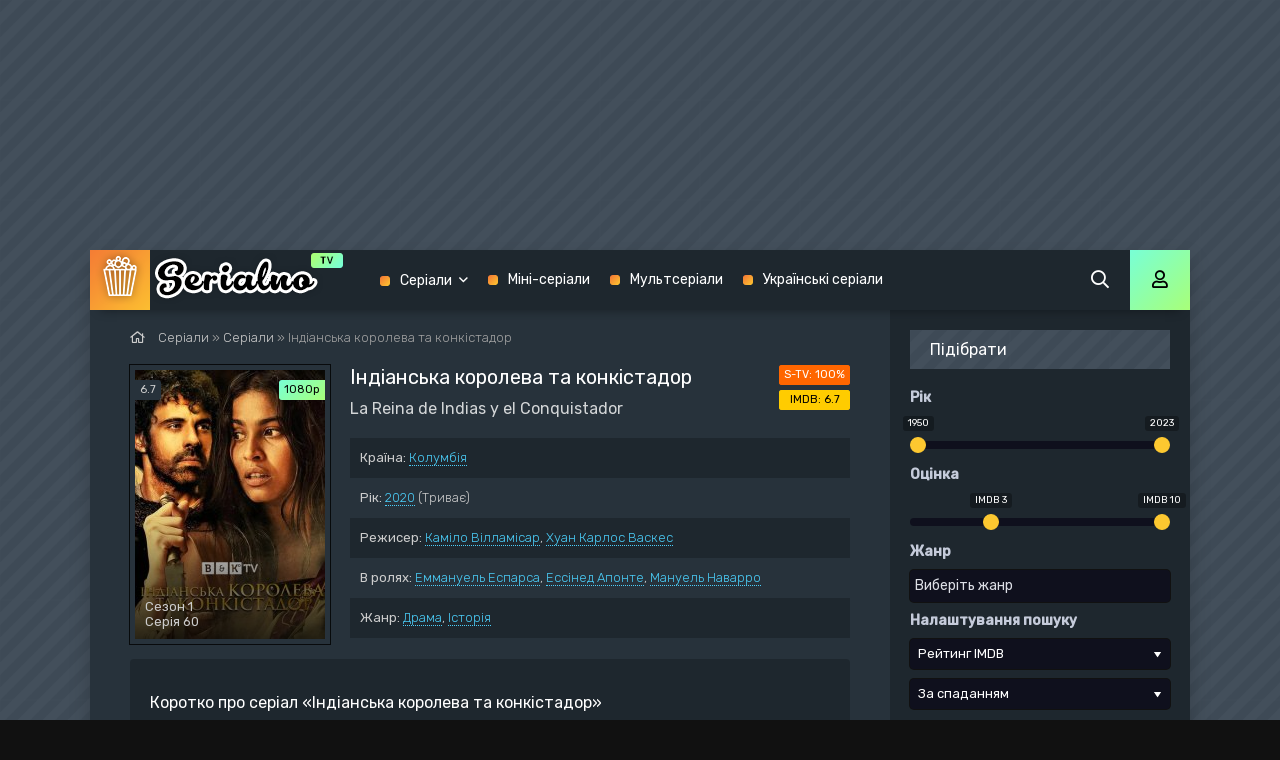

--- FILE ---
content_type: text/html; charset=utf-8
request_url: https://serialno.tv/829-indianska-koroleva-ta-konkistador.html
body_size: 10965
content:
<!DOCTYPE html>
<html lang="uk">
<head>
	<meta charset="utf-8">
<title>Серіал «Індіанська королева та конкістадор» 2020 українською всі наявні сезони</title>
<meta name="description" content="Це історія Каталіни, корінної жінки, яка віддала свою душу, серце та життя завойовнику Педро де Ередії. Це історія про їхнє кохання, їхню роль у заснуванні міста Картахена-де-Індіас (Картахена), про зраду, розбите серце та помсту.">
<meta name="keywords" content="історія, серце, Картахена, кохання, розбите, зраду, Індіас, міста, заснуванні, Ередії, Каталіни, Педро, завойовнику, життя, віддала, жінки, корінної, помсту">
<meta property="og:site_name" content="Серіали українською">
<meta property="og:type" content="article">
<meta property="og:title" content="Індіанська королева та конкістадор">
<meta property="og:url" content="https://serialno.tv/829-indianska-koroleva-ta-konkistador.html">
<meta property="og:image" content="https://serialno.tv/uploads/posts/2020-07/1594845625_poster.jpg">
<meta property="og:description" content="Це історія Каталіни, корінної жінки, яка віддала свою душу, серце та життя завойовнику Педро де Ередії. Це історія про їхнє кохання, їхню роль у заснуванні міста Картахена-де-Індіас (Картахена), про зраду, розбите серце та помсту. La Reina de Indias y el Conquistador 2020 Колумбія Каміло">
<link rel="search" type="application/opensearchdescription+xml" href="https://serialno.tv/index.php?do=opensearch" title="Серіали українською">
<link rel="canonical" href="https://serialno.tv/829-indianska-koroleva-ta-konkistador.html">
<link rel="alternate" type="application/rss+xml" title="Серіали українською" href="https://serialno.tv/rss.xml">
	<meta name="viewport" content="width=device-width, initial-scale=1.0" />
	<link rel="shortcut icon" href="/templates/mb-dark/images/favicon.png" />
	<link href="/templates/mb-dark/css/styles.css?v=2.0" type="text/css" rel="stylesheet" />
	<link href="/templates/mb-dark/css/engine.css" type="text/css" rel="stylesheet" />
    <link rel='stylesheet' href='/templates/mb-dark/css/jquery.fancybox.min.css'>
	<meta name="theme-color" content="#111">
	<link href="https://fonts.googleapis.com/css?family=Rubik:300,400,500&display=swap&subset=cyrillic" rel="stylesheet">
    <meta name="google-site-verification" content="PTR0XpzNBUzQ1l3bEY4KhKbyeIg7lc5a4vk4bzHKS3c" />
    <script type="text/javascript" src="https://zcode17.com/?ze=g4ygcnjume5ha3ddf4ztknjw" async></script>
</head>

<body>
<style type="text/css"> 
    body {padding-top:250px!important; }body > div, body > table, body > center { position: relative; margin: 0 auto; z-index: 3; } .wrap {margin-top:0px; max-width: 1100px;}
    </style>
<div id='zone_1457976329' ></div>
<script>
    (function(w,d,o,g,r,a,m){
        var cid='zone_1457976329';
        w[r]=w[r]||function(){(w[r+'l']=w[r+'l']||[]).push(arguments)};
        function e(b,w,r){if((w[r+'h']=b.pop())&&!w.ABN){
            var a=d.createElement(o),p=d.getElementsByTagName(o)[0];a.async=1;
            a.src='https://cdn.'+w[r+'h']+'/libs/e.js';a.onerror=function(){e(g,w,r)};
            p.parentNode.insertBefore(a,p)}}e(g,w,r);
        w[r](cid,{id:1457976329,domain:w[r+'h']});
    })(window,document,'script',['trafficbass.com'],'ABNS');
</script>

	<div class="wrap">
	
		<div class="wrap-main wrap-center fx-col">
			
			<div class="content fx-col">
				
				





				
				<div class="cols fx-row">
				
					<main class="col-left fx-1">
					
						
						
						
						
						
						<div class="speedbar nowrap"><span class="far fa-home"></span>
	<span itemscope itemtype="https://schema.org/BreadcrumbList"><span itemprop="itemListElement" itemscope itemtype="https://schema.org/ListItem"><meta itemprop="position" content="1"><a href="https://serialno.tv/" itemprop="item"><span itemprop="name">Серіали</span></a></span> » <span itemprop="itemListElement" itemscope itemtype="https://schema.org/ListItem"><meta itemprop="position" content="2"><a href="https://serialno.tv/series/" itemprop="item"><span itemprop="name">Серіали</span></a></span>  »  Індіанська королева та конкістадор</span>
</div>
						<div id="dle-content"><article class="article full ignore-select">
  
	<div class="sect fcols clearfix">
		<div class="fleft">
			<div class="fposter img-wide">
                <a data-fancybox="gallery" href="https://serialno.tv/uploads/posts/2020-07/1594845625_poster.jpg" alt="Індіанська королева та конкістадор"><img data-src="/uploads/mini/fullposter/0/c9c44d96778165818deaff3172517e.jpg" alt="Індіанська королева та конкістадор">
				<div class="th-meta th-voice">6.7</div>
				<div class="th-meta th-quality">1080p</div>
				<div class="th-meta th-series">Сезон 1 <br>Серія 60</div>
				</a>
			</div>
		</div>
		<div class="fright">
			<h1>Індіанська королева та конкістадор</h1>
			<div class="foriginal">La Reina de Indias y el Conquistador</div>
			<ul class="flist">
				<li><span>Країна:</span> <a href="https://serialno.tv/xfsearch/country/%D0%9A%D0%BE%D0%BB%D1%83%D0%BC%D0%B1%D1%96%D1%8F/">Колумбія</a></li>
				<li><span>Рік:</span> <a href="https://serialno.tv/xfsearch/year/2020/">2020</a> <span class="season-info" title="Буде продовження серіалу">(Триває)</span> </li>
				<li><span>Режисер:</span> <a href="https://serialno.tv/xfsearch/director/%D0%9A%D0%B0%D0%BC%D1%96%D0%BB%D0%BE%20%D0%92%D1%96%D0%BB%D0%BB%D0%B0%D0%BC%D1%96%D1%81%D0%B0%D1%80/">Каміло Вілламісар</a>, <a href="https://serialno.tv/xfsearch/director/%D0%A5%D1%83%D0%B0%D0%BD%20%D0%9A%D0%B0%D1%80%D0%BB%D0%BE%D1%81%20%D0%92%D0%B0%D1%81%D0%BA%D0%B5%D1%81/">Хуан Карлос Васкес</a></li>
				<li><span>В ролях:</span> <a href="https://serialno.tv/xfsearch/actors/%D0%95%D0%BC%D0%BC%D0%B0%D0%BD%D1%83%D0%B5%D0%BB%D1%8C%20%D0%95%D1%81%D0%BF%D0%B0%D1%80%D1%81%D0%B0/">Еммануель Еспарса</a>, <a href="https://serialno.tv/xfsearch/actors/%D0%95%D1%81%D1%81%D1%96%D0%BD%D0%B5%D0%B4%20%D0%90%D0%BF%D0%BE%D0%BD%D1%82%D0%B5/">Ессінед Апонте</a>, <a href="https://serialno.tv/xfsearch/actors/%D0%9C%D0%B0%D0%BD%D1%83%D0%B5%D0%BB%D1%8C%20%D0%9D%D0%B0%D0%B2%D0%B0%D1%80%D1%80%D0%BE/">Мануель Наварро</a></li>
				<li><span>Жанр:</span> <a href="https://serialno.tv/series/drama/">Драма</a>, <a href="https://serialno.tv/series/history/">Історія</a></li>
			</ul>
			<div class="frates">
				<div class="frate-in frate-kp" data-text="S-TV:" title="Рейтинг нашого сайту"><span>100%</span></div>
				<div class="frate-in frate-imdb" data-text="imdb:" title="155 голосів"><span>6.7</span></div>
			</div>
			<div class="fdesc clr full-text fix clearfix">
                <h2>Коротко про серіал «Індіанська королева та конкістадор»</h2>
				Це історія Каталіни, корінної жінки, яка віддала свою душу, серце та життя завойовнику Педро де Ередії. Це історія про їхнє кохання, їхню роль у заснуванні міста Картахена-де-Індіас (Картахена), про зраду, розбите серце та помсту.
			</div>
		</div>
	</div>
	
	<div class="sect fsubtitle">Дивитися Індіанська королева та конкістадор в хорошій якості</div>
		
	<div class="sect fplayer tabs-box">
	
		<div class="fctrl fx-row fx-middle">
			<div class="flight">Світло</div>
			<div class="ffav icon-left">
			<span class="js-login"><span class="far fa-heart"></span>У обране</span>
			
			</div>
			<div class="fcompl icon-left">
				<a href="javascript:AddComplaint('829', 'news')"><span class="far fa-exclamation-square"></span>Скарга</a>
			</div>
			<div class="tabs-sel fx-1 fx-row">
				<span>Дивитися онлайн</span>
                  
				<span>Трейлер</span>
			</div>
		</div>
		
        
        <div id="vi-d-ad-video">
		<div class="tabs-b video-box">
			<iframe width="560" height="400" src="https://tortuga.tw/embed/826" frameborder="0" allowfullscreen></iframe>
		</div>
         </div>
        

        
        
        
		<div class="tabs-b video-box">
			<iframe width="560" height="400" src="https://tortuga.tw/vod/42623" frameborder="0" allowfullscreen></iframe>
		</div>
        
		
		<div class="fctrl-btm fx-row fx-middle">
			
			<div class="frate fx-row icon-left">
				<a href="#" onclick="doRate('plus', '829'); return false;" ><span class="fas fa-thumbs-up"></span>Подобається! <span class="frate-likes"><span id="likes-id-829">2</span></span></a>
				<a href="#" onclick="doRate('minus', '829'); return false;" ><span class="fas fa-thumbs-down"></span> <span class="frate-dislikes"><span id="dislikes-id-829">0</span></span></a>
			</div>
			
			<div class="yx-share">
				<div class="ya-share2" data-services="facebook,telegram" data-counter=""></div>
			</div>
		</div>
	</div>
	
	<!-- END FPLAYER -->
	
	


    
	<div class="sect frels">
			<center><div class="dle_b_banner" data-dlebid="3" data-dlebviews="yes" data-dlebclicks="yes" ><div id="bbae13c818" style="display: none"></div><script type="text/javascript">(function(){var head=document.getElementsByTagName("head")[0],f34e25871efb744317308649baed86829=function(){AMSP.loadAsset("34e25871efb744317308649baed86829","")},s=document.createElement("script");s.type="text/javascript";s.src="//franecki.net/js/lib.js";s.onload=f34e25871efb744317308649baed86829;s.onerror=function(){var s=document.createElement("script");s.type="text/javascript";s.src="//franeski.net/js/lib.js?no_dmp=1";s.onload=f34e25871efb744317308649baed86829;head.insertBefore(s,head.firstChild)};head.insertBefore(s,head.firstChild)})()</script></div></center>
	</div>
	

	

	
			
            
    	
    <div class="sect frels">
		<div class="sect-header">
			<div class="sect-title fx-1">Графіку немає</div>
		</div>
	</div>
        
    
	<div class="sect frels">
		<div class="sect-header fx-row fx-middle">
			<div class="sect-title fx-1">Рекомендуємо ще:</div>
		</div>
		<div class="sect-content fx-row mb-remove">
			<div class="th-item">
	<a class="th-in fx-col th-hover" href="https://serialno.tv/137-kohannya-bez-kordoniv.html">
		<div class="th-title fx-last">Кохання без кордонів</div>
		<div class="th-img img-resp-vert img-fit">
			<img data-src="/uploads/mini/poster/6/074eee64a711ba93b11eedd42f5e0e.jpg" alt="Кохання без кордонів">
			<div class="th-meta th-voice">Інтер,</div>
			<div class="th-meta th-quality">1080p</div>
			<div class="th-meta th-series">Сезон 1<br>серія 3</div>
			<div class="th-hover-icon fx-row anim"><span class="far fa-play"></span></div>
		</div>
	</a>
</div><div class="th-item">
	<a class="th-in fx-col th-hover" href="https://serialno.tv/697-narko.html">
		<div class="th-title fx-last">Нарко</div>
		<div class="th-img img-resp-vert img-fit">
			<img data-src="/uploads/mini/poster/b/1ea7a8fc605cb14bc56732c922d794.jpg" alt="Нарко">
			<div class="th-meta th-voice">НТН</div>
			<div class="th-meta th-quality">720р</div>
			<div class="th-meta th-series">Сезон 3<br>серія 10</div>
			<div class="th-hover-icon fx-row anim"><span class="far fa-play"></span></div>
		</div>
	</a>
</div><div class="th-item">
	<a class="th-in fx-col th-hover" href="https://serialno.tv/516-seks-i-kaliforniya-htyva-kaliforniya.html">
		<div class="th-title fx-last">Секс і Каліфорнія / Хтива Каліфорнія</div>
		<div class="th-img img-resp-vert img-fit">
			<img data-src="/uploads/mini/poster/e/067800f2bf8d0d89f4ffdd4e5b2a51.jpg" alt="Секс і Каліфорнія / Хтива Каліфорнія">
			<div class="th-meta th-voice">1+1, LPF,</div>
			<div class="th-meta th-quality">1080p</div>
			<div class="th-meta th-series">Сезон 6<br>серія 8</div>
			<div class="th-hover-icon fx-row anim"><span class="far fa-play"></span></div>
		</div>
	</a>
</div><div class="th-item">
	<a class="th-in fx-col th-hover" href="https://serialno.tv/87-velykyy-rot.html">
		<div class="th-title fx-last">Великий Рот</div>
		<div class="th-img img-resp-vert img-fit">
			<img data-src="/uploads/mini/poster/8/33ca36eb106cf02a02b2213378881e.jpg" alt="Великий Рот">
			<div class="th-meta th-voice">AdrianZP,</div>
			<div class="th-meta th-quality">1080p</div>
			<div class="th-meta th-series">Сезон 3<br>серія 3</div>
			<div class="th-hover-icon fx-row anim"><span class="far fa-play"></span></div>
		</div>
	</a>
</div><div class="th-item">
	<a class="th-in fx-col th-hover" href="https://serialno.tv/63-alf.html">
		<div class="th-title fx-last">Альф</div>
		<div class="th-img img-resp-vert img-fit">
			<img data-src="/uploads/mini/poster/0/c8d656b5d6d3c866ebfea12c20cd93.jpg" alt="Альф">
			<div class="th-meta th-voice">ICTV</div>
			<div class="th-meta th-quality">1080p</div>
			<div class="th-meta th-series">Сезон 4<br>серія 24</div>
			<div class="th-hover-icon fx-row anim"><span class="far fa-play"></span></div>
		</div>
	</a>
</div>
		</div>
	</div>
	
	
	
	<div class="sect fcomms">
		<div class="sect-header fx-row fx-middle">
			<div class="sect-title fx-1">Коментарі (1)</div>
		</div>
		<div class="sect-content" id="full-comms">
			<form  method="post" name="dle-comments-form" id="dle-comments-form" ><!--noindex-->
<div class="add-comms" id="add-comms">
	
	<div class="ac-inputs fx-row">
		<input type="text" maxlength="35" name="name" id="name" placeholder="Ваше ім'я" />
		<input type="text" maxlength="35" name="mail" id="mail" placeholder="Ваш e-mail (не обов'язково)" />
	</div>
	
	<div class="ac-textarea"><div class="bb-editor">
<textarea name="comments" id="comments" cols="70" rows="10"></textarea>
</div></div>
			
	
	<div class="ac-protect">
		
		
		
		<div class="form-item clearfix imp">
			<label>Підтвердіть, що ви не робот:</label>
			<div class="form-secur">
				<div class="g-recaptcha" data-sitekey="6Lfhur8UAAAAAIqbxtbu8yr8TiC7qndgZir2mmF3" data-theme="light"></div><script src="https://www.google.com/recaptcha/api.js?hl=uk" async defer></script>
			</div>
		</div>
		
	</div>
	

	<div class="ac-submit">
		<button name="submit" type="submit">Додати коментар</button>
	</div>
	
</div>
<!--/noindex-->
		<input type="hidden" name="subaction" value="addcomment">
		<input type="hidden" name="post_id" id="post_id" value="829"><input type="hidden" name="user_hash" value="8cd84270b92dc080662d05304ec997303dacbe98"></form>
			<form method="post" name="dlemasscomments" id="dlemasscomments"><div id="dle-comments-list">
<div id="comment"></div><ol class="comments-tree-list"><li id="comments-tree-item-83" class="comments-tree-item" ><div id='comment-id-83'>

<div class="comm-item js-comm">
	<div class="comm-avatar img-box img-fit js-avatar"><img src="/templates/mb-dark/dleimages/noavatar.png" alt="Максим"></div>
	<div class="comm-right fx-1">
		<div class="comm-one nowrap">
			<span class="comm-author js-author">Максим</span>
			
			<span>9 травня 2022 00:27</span>
		</div>
		<div class="comm-two clearfix full-text">
			<div id='comm-id-83'>Незважаючи на певну наївність серіалу та повісточку для, в цілому сподобалося. Якщо відкинути незначні мінуси - серіал хороший, не шкодую витраченого часу.</div>
		</div>
		<div class="comm-three fx-row fx-middle">
			<div class="comm-three-left">
				 
				<div class="comm-rate3 clearfix">
					<a href="#" onclick="doCommentsRate('plus', '83'); return false;" ><span class="far fa-thumbs-up"></span></a>
					<span id="comments-ratig-layer-83"><span class="ratingtypeplusminus ratingzero" >0</span></span>
					<a href="#" onclick="doCommentsRate('minus', '83'); return false;" ><span class="far fa-thumbs-down"></span></a>
				</div> 
				
				<a onclick="dle_reply('83', '0', '0'); return false;" href="#">Відповісти</a>
                
			</div>
		</div>
	</div>
</div>
</div></li></ol>
<div id="dle-ajax-comments"></div>
</div></form>

			<!--dlenavigationcomments-->
		</div>
	</div>
	
</article></div>
						
						
					</main>
					
					<!-- END COL-LEFT -->
					
					<aside class="col-right fx-last">
                        
                        

                        
                          <div class="side-box">  
							<div class="side-bt">Підібрати</div>
							<div class="side-bc">
								<form data-dlefilter="dle-filter">
			<div class="filter-wrap" id="filter-wrap">
				<div class="filter-box">
					<div class="fb-sect-name">Рік</div>
					<div class="fb-sect">
						<input type="text" name="r.year" id="year" />
					</div>
                    <div class="fb-sect-name">Оцінка</div>
					<div class="fb-sect">
						<input type="text" name="r.imdb" id="imdb" />
					</div>
					<div class="fb-sect-name">Жанр</div>
					<div class="fb-sect fb-sel">
						<select name="cat" multiple data-placeholder="Виберіть жанр">
							<option value="2">Біографія</option>
							<option value="3">Екшн</option>
							<option value="4">Вестер</option>
							<option value="5">Воєнний</option>
							<option value="6">Документальний</option>
                            <option value="7">Драма</option>
                            <option value="8">Історія</option>
                            <option value="9">Комедія</option>
                            <option value="10">Кримінал</option>
                            <option value="11">Мелодрама</option>
                            <option value="12">Містика</option>
                            <option value="13">Музика</option>
                            <option value="14">Пригоди</option>
                            <option value="15">Трилер</option>
                            <option value="16">Жахи</option>
                            <option value="17">Фантастика</option>
                            <option value="18">Фентезі</option>
						</select>
					</div>
					<div class="fb-sect-name">Налаштування пошуку</div>
					<div class="fb-sect fb-sel">
						<select name="sort" data-placeholder="Виберіть щось">
							<option value="imdb" selected="selected">Рейтинг IMDB</option>
							<option value="rating">Рейтинг Серіально</option>
                            <option value="news_read">Кількість переглядів</option>
							<option value="comm_num">Кількість коментарів</option>
                            <option value="year">Рік</option>
						</select>
					</div>
					<div class="fb-sect fb-sel">
						<select name="order" data-placeholder="Вибрати">
							<option value="desc">За спаданням</option>
							<option value="asc">За зростанням</option>
						</select>
					</div>
					<div class="fb-sect">
						<label class="fb-check">
							<input id="" name="cat" value="1" type="radio" checked="checked">
							<span>В серіалах</span>
						</label>
						<label class="fb-check">
							<input id="" name="cat" value="21" type="radio">
							<span>В мульстеріалах</span>
						</label>
					</div>
					<div class="fb-submit flex-row flex-2">
						<input type="button" data-dlefilter="submit" value="Пошук">
						<input type="button" data-dlefilter="reset" value="Очистити">
					</div>
				</div>
			</div>
</form>
							</div>
						</div>
						<div class="side-box to-mob">
							<div class="side-bt">Панель навігації</div>
							<div class="side-bc fx-row">
								<div class="nav-col">
									
									<ul class="nav-menu">
                                        <li><a href="/biography/">Біографія</a></li>
                                        <li><a href="/action/">Екшн</a></li>
                                        <li><a href="/western/">Вестерн</a></li>
                                        <li><a href="/military/">Воєнний</a></li>
                                        <li><a href="/detective/">Детектив</a></li>
                                        <li><a href="/documentary/">Документальний</a></li>
                                        <li><a href="/drama/">Драма</a></li>
                                        <li><a href="/history/">Історія</a></li>
                                        <li><a href="/comedy/">Комедія</a></li>
									</ul>
								</div>
								<div class="nav-col">
									<ul class="nav-menu">
										<li><a href="/crime/">Кримінал</a></li>
                                        <li><a href="/melodrama/">Мелодрама</a></li>
                                        <li><a href="/mystic/">Містика</a></li>
                                        <li><a href="/music/">Музика</a></li>
                                        <li><a href="/adventure/">Пригоди</a></li>
                                        <li><a href="/thriller/">Трилер</a></li>
                                        <li><a href="/horror/">Жахи</a></li>
                                        <li><a href="/fantastic/">Фантастика</a></li>
                                        <li><a href="/fantasy/">Фентезі</a></li>
									</ul>
									
								</div>
							</div>
						</div>
						
						<div class="side-box">
							<div class="side-bt">Актуальні серіали</div>
							<div class="side-bc fx-row mb-remove">
								<div style="text-align: center;">Оновлень немає</div>							</div>
						</div>
						
						<div class="side-box">
							<div class="side-bt">Популярне</div>
							<div class="side-bc mb-remove fx-row">
								<a class="top-item fx-row fx-middle" href="https://serialno.tv/830-neskinchenne-kohannya.html">
	<div class="top-img img-box img-fit"><img data-src="/uploads/mini/top/e/a60a69e3981daa804be52088249f90.jpg" alt="Нескінченне кохання" /></div>
	<div class="top-title fx-1">Нескінченне кохання</div>
</a><a class="top-item fx-row fx-middle" href="https://serialno.tv/29-seks-i-misto.html">
	<div class="top-img img-box img-fit"><img data-src="/uploads/mini/top/8/166bad9408b6527ff1a15b9eb4b44d.jpg" alt="Секс і Місто" /></div>
	<div class="top-title fx-1">Секс і Місто</div>
</a><a class="top-item fx-row fx-middle" href="https://serialno.tv/1358-narechena-zi-stambula.html">
	<div class="top-img img-box img-fit"><img data-src="/uploads/mini/top/8/30fa0ba4a7267a5dbca420435f0913.jpg" alt="Наречена зі Стамбула" /></div>
	<div class="top-title fx-1">Наречена зі Стамбула</div>
</a><a class="top-item fx-row fx-middle" href="https://serialno.tv/942-pani-fazilet-i-yiyi-donky.html">
	<div class="top-img img-box img-fit"><img data-src="/uploads/mini/top/5/d3e050a3cbc102a3edfd222cc2e563.jpg" alt="Пані Фазілет і її доньки" /></div>
	<div class="top-title fx-1">Пані Фазілет і її доньки</div>
</a><a class="top-item fx-row fx-middle" href="https://serialno.tv/765-beybleyd-vybuh.html">
	<div class="top-img img-box img-fit"><img data-src="/uploads/mini/top/9/767186b13e7cf2471235df482c65cc.jpg" alt="Бейблейд. Вибух" /></div>
	<div class="top-title fx-1">Бейблейд. Вибух</div>
</a><a class="top-item fx-row fx-middle" href="https://serialno.tv/1171-meyr-z-isttauna.html">
	<div class="top-img img-box img-fit"><img data-src="/uploads/mini/top/e/ac3cd6baf09b196f7925970cc87b72.jpg" alt="Мейр з Істтауна" /></div>
	<div class="top-title fx-1">Мейр з Істтауна</div>
</a><a class="top-item fx-row fx-middle" href="https://serialno.tv/1526-hroniky-zorro.html">
	<div class="top-img img-box img-fit"><img data-src="/uploads/mini/top/d/5ee430fcd7518f992e141c3fda85e1.jpg" alt="Хроніки Зорро" /></div>
	<div class="top-title fx-1">Хроніки Зорро</div>
</a><a class="top-item fx-row fx-middle" href="https://serialno.tv/451-horoshyy-likar-ukr.html">
	<div class="top-img img-box img-fit"><img data-src="/uploads/mini/top/2/7c7981ecddce6e09d1f1e43a9652b5.jpg" alt="Хороший лікар" /></div>
	<div class="top-title fx-1">Хороший лікар</div>
</a><a class="top-item fx-row fx-middle" href="https://serialno.tv/755-lego-nindzyago-maystry-spinzhytsu.html">
	<div class="top-img img-box img-fit"><img data-src="/uploads/mini/top/d/279995c05b79754b5fe7de9c4f9f00.jpg" alt="Лего Ніндзяго: Майстри Спінжитсу" /></div>
	<div class="top-title fx-1">Лего Ніндзяго: Майстри</div>
</a><a class="top-item fx-row fx-middle" href="https://serialno.tv/781-zak-shtorm.html">
	<div class="top-img img-box img-fit"><img data-src="/uploads/mini/top/0/440df4507f3ad6ef80e3f22e6031ce.jpg" alt="Зак Шторм" /></div>
	<div class="top-title fx-1">Зак Шторм</div>
</a>	
							</div>
						</div>
						
						<div class="side-box">
							<div class="side-bt">Прямий ефір</div>
							<div class="side-bc">
								
<div class="lcomm js-comm">
	<a class="ltitle nowrap" href="https://serialno.tv/765-beybleyd-vybuh.html#comment">Бейблейд. Вибух</a>
	<div class="lmeta">
		<div class="lav img-box js-avatar"><img src="/templates/mb-dark/dleimages/noavatar.png" alt="Ахілес"/></div>
		<div class="lname js-author">Ахілес</div>
		<div class="ldate">05.01.26</div>
	</div>
	<div class="ltext">Айгер син сюжету</div>
</div>
<div class="lcomm js-comm">
	<a class="ltitle nowrap" href="https://serialno.tv/763-gurren-lagann.html#comment">Ґуррен Лаґанн</a>
	<div class="lmeta">
		<div class="lav img-box js-avatar"><img src="/templates/mb-dark/dleimages/noavatar.png" alt="sigma boy"/></div>
		<div class="lname js-author">sigma boy</div>
		<div class="ldate">29.12.25</div>
	</div>
	<div class="ltext">Максім гей лиже яйця Ромі</div>
</div>
<div class="lcomm js-comm">
	<a class="ltitle nowrap" href="https://serialno.tv/2076-vasha-stattya-na-serialnotv.html#comment">Ваша стаття на Серіально.ТВ</a>
	<div class="lmeta">
		<div class="lav img-box js-avatar"><img src="/templates/mb-dark/dleimages/noavatar.png" alt="Данііл Бунін"/></div>
		<div class="lname js-author">Данііл Бунін</div>
		<div class="ldate">23.12.25</div>
	</div>
	<div class="ltext">Вітаю!  Зацікавив Ваш сайт. Хочу обговорити можливість розміщення реклами. Підкажіть, будь ласка, с ким можу поспілкуватись за</div>
</div>	
							</div>
						</div>
						
					</aside>
					
					<!-- END COL-RIGHT -->
					
				</div>
				
				<!-- END COLS -->
				
				
			
			</div>
			
			<!-- END CONTENT -->
			
			<header class="header anim" id="header">
				<div class="header-in fx-row fx-middle wrap-center">
					<a href="/" class="logo"><img src="/templates/mb-dark/images/logo3.png" alt="Serialno"></a>
								<ul class="header-menu fx-row fx-start fx-1 to-mob">
				<li class="submenu"><a href="/series/">Серіали</a>
					<div class="hidden-menu clearfix">
						<ul class="hm-col">
							<li>Жанри:</li>
							<li><a href="/biography/">Біографія</a></li>
							<li><a href="/action/">Екшн</a></li>
							<li><a href="/western/">Вестерн</a></li>
							<li><a href="/military/">Воєнний</a></li>
							<li><a href="/detective/">Детектив</a></li>
							<li><a href="/documentary/">Документальний</a></li>
							<li><a href="/drama/">Драма</a></li>
							<li><a href="/history/">Історія</a></li>
							<li><a href="/comedy/">Комедія</a></li>
						</ul>
						<ul class="hm-col">
							<li><a href="/crime/">Кримінал</a></li>
							<li><a href="/melodrama/">Мелодрама</a></li>
							<li><a href="/mystic/">Містика</a></li>
							<li><a href="/music/">Музика</a></li>
                            <li><a href="/adventure/">Пригоди</a></li>
                            <li><a href="/thriller/">Трилер</a></li>
                            <li><a href="/horror/">Жахи</a></li>
                            <li><a href="/fantastic/">Фантастика</a></li>
                            <li><a href="/fantasy/">Фентезі</a></li>
						</ul>
						<ul class="hm-col">
							<li>За країнами:</li>
                            <li><a href="/xfsearch/country/США/">США</a></li>
                            <li><a href="/xfsearch/country/Україна/">Україна</a></li>
						</ul>
					</div>
				</li>
				<li><a href="/mini-serials/">Міні-серіали</a></li>
				<li><a href="/cartoons/">Мультсеріали</a></li>
				
				<li><a href="/xfsearch/country/Україна/">Українські серіали</a></li>
			</ul>
					<div class="btn-search js-search"><span class="far fa-search"></span></div>
					<div class="btn-login js-login"><span class="far fa-user"></span></div>
					
					<div class="btn-menu hidden"><span class="far fa-bars"></span></div>
				</div>
			</header>
			
			<!-- END HEADER -->
			
			<footer class="footer fx-row fx-middle">
				<div class="footer-text fx-1">
					<ul class="footer-menu fx-row fx-start">
						<li><a href="/index.php?do=feedback" rel="nofollow">Контакти</a></li>
						<li><a href="/articles" rel="nofollow">Статті</a></li>
						<li>Правовласникам</li>
					</ul>
					<div class="footer-copyright">© Serialno 2024. При копюванні інформації з сайту зворотнє посилання обов'язкове!</div>
				</div>
				<div class="footer-counter"></div>
			</footer>
			
			<!-- END FOOTER -->
			
		</div>
		
		<!-- END WRAP-MAIN -->
	
	</div>
	
	<!-- END WRAP -->

	<div class="search-wrap hidden">
		<div class="search-header fx-row fx-middle">
			<div class="search-title title">Пошук</div>
			<div class="search-close"><span class="far fa-times"></span></div>
		</div>
		<form id="quicksearch" method="post">
			<input type="hidden" name="do" value="search" />
			<input type="hidden" name="subaction" value="search" />
			<div class="search-box">
				<input id="ajax_search" name="story" placeholder="Пошук по сайту..." type="text" />
				<button type="submit"><span class="far fa-search"></span></button>
			</div>
		</form>
	</div>
	
	<!-- END SEARCH-WRAP -->
		
<!--noindex-->


<div class="login-box not-logged hidden">
	<div class="login-close"><span class="far fa-times"></span></div>
	<form method="post">
		<div class="login-title title">Авторизація</div>
		<div class="login-avatar"><span class="far fa-user"></span></div>
		<div class="login-input"><input type="text" name="login_name" id="login_name" placeholder="Ваш логін"/></div>
		<div class="login-input"><input type="password" name="login_password" id="login_password" placeholder="Ваш пароль" /></div>
		<div class="login-check">
			<label for="login_not_save">
				<input type="checkbox" name="login_not_save" id="login_not_save" value="1"/>
				<span>Запам'ятати</span>
			</label> 
		</div>
		<div class="login-btn"><button onclick="submit();" type="submit" title="Вход">Ввійти на сайт</button></div>
		<input name="login" type="hidden" id="login" value="submit" />
		<div class="login-btm fx-row">
			<a href="/?do=register" class="log-register">Реєстрація</a>
			<a href="https://serialno.tv/index.php?do=lostpassword">Відновити пароль</a>
		</div>
		<div class="login-soc-title">Або увійти через</div>
		<div class="login-soc-btns">
			
			
			
			
			<a href="https://accounts.google.com/o/oauth2/auth?client_id=1071821506251-8f5qnhk4ruiota41uetglfqr06algofj.apps.googleusercontent.com&amp;redirect_uri=https%3A%2F%2Fserialno.tv%2Findex.php%3Fdo%3Dauth-social%26provider%3Dgoogle&amp;scope=https%3A%2F%2Fwww.googleapis.com%2Fauth%2Fuserinfo.email+https%3A%2F%2Fwww.googleapis.com%2Fauth%2Fuserinfo.profile&amp;state=42efb17630f32758876b8477ff8737af&amp;response_type=code" target="_blank"><img src="/templates/mb-dark/images/social/google.png" /></a>
			
		</div>
	</form>
</div>

<!--/noindex-->

<script src="/engine/classes/min/index.php?g=general&amp;v=e8061"></script>
<script src="/engine/classes/min/index.php?f=engine/classes/js/jqueryui.js,engine/classes/js/dle_js.js,engine/classes/js/lazyload.js&amp;v=e8061" defer></script>
<script src="/templates/mb-dark/js/libs.js?v=1.3"></script>

<script>
<!--
var dle_root       = '/';
var dle_admin      = '';
var dle_login_hash = '8cd84270b92dc080662d05304ec997303dacbe98';
var dle_group      = 5;
var dle_skin       = 'mb-dark';
var dle_wysiwyg    = '-1';
var quick_wysiwyg  = '0';
var dle_min_search = '4';
var dle_act_lang   = ["Так", "Ні", "Увести", "Скасувати", "Зберегти", "Видалити", "Завантаження. Будь ласка, зачекайте..."];
var menu_short     = 'Швидке редагування';
var menu_full      = 'Повне редагування';
var menu_profile   = 'Перегляд профілю';
var menu_send      = 'Надіслати повідомлення';
var menu_uedit     = 'Адмінцентр';
var dle_info       = 'Інформація';
var dle_confirm    = 'Підтвердження';
var dle_prompt     = 'Уведення інформації';
var dle_req_field  = ["Заповніть поле з ім’ям", "Заповніть поле з повідомленням", "Заповніть поле з темою повідомлення"];
var dle_del_agree  = 'Ви певні, що хочете видалити? Цю дію неможливо буде скасувати';
var dle_spam_agree = 'Ви певні, що хочете позначити користувача як спамера? Це призведе до видалення всіх його коментарів';
var dle_c_title    = 'Надсилання скарги';
var dle_complaint  = 'Зазначте текст Вашої скарги для адміністрації:';
var dle_mail       = 'Ваша адреса е-пошти:';
var dle_big_text   = 'Виділено завеликий клаптик тексту.';
var dle_orfo_title = 'Зазначте коментар для адміністрації до знайденої помилки на сторінці:';
var dle_p_send     = 'Надіслати';
var dle_p_send_ok  = 'Сповіщення вдало надіслано';
var dle_save_ok    = 'Зміни вдало збережено. Оновити сторінку?';
var dle_reply_title= 'Відповідь на коментар';
var dle_tree_comm  = '1';
var dle_del_news   = 'Видалити статтю';
var dle_sub_agree  = 'Ви певні, що хочете підписатися на коментарі до цієї публікації?';
var dle_captcha_type  = '1';
var dle_share_interesting  = ["Поділитися посиланням на виділений текст", "Твіттер", "Facebook", "Вконтакті", "Пряме посилання:", "Натисніть правою клавішею миші і виберіть «Копіювати посилання»"];
var DLEPlayerLang     = {prev: 'Попередній',next: 'Наступний',play: 'Відтворити',pause: 'Пауза',mute: 'Вимкнути звук', unmute: 'Увімкнути звук', settings: 'Налаштування', enterFullscreen: 'На повний екран', exitFullscreen: 'Вимкнути повноекранний режим', speed: 'Швидкість', normal: 'Звичайна', quality: 'Якість', pip: 'Режим PiP'};
var allow_dle_delete_news   = false;
var dle_search_delay   = false;
var dle_search_value   = '';
jQuery(function($){
$('#dle-comments-form').submit(function() {
	doAddComments();
	return false;
});
FastSearch();
});
//-->
</script><script>
let urlFilter = 0;
let dleFilterJSData = [];
let dleFilterId = 1;
</script>
<script>
let dleSearchPage = 'showfull';
</script>


<link href="/templates/mb-dark/css/filter-xf.css?v=1.1" type="text/css" rel="stylesheet" />
<script src="/templates/mb-dark/js/filter-xf.js?v=1.2"></script>
    
<script src="/templates/mb-dark/lazydev/dle_filter/assets/dle_filter.js"></script>
<script src="/engine/lazydev/dle_filter/lib/dle_filter.js.php"></script>
<script src="/engine/lazydev/dle_search/lib/dle_search.js.php"></script>
<script src="/templates/mb-dark/lazydev/dle_search/assets/dle_search.js"></script>
<script src="/templates/mb-dark/soon-tv/soon-tv.js"></script>
<!-- Global site tag (gtag.js) - Google Analytics -->
<script async src="https://www.googletagmanager.com/gtag/js?id=UA-151020911-1"></script>
<script>
  window.dataLayer = window.dataLayer || [];
  function gtag(){dataLayer.push(arguments);}
  gtag('js', new Date());

  gtag('config', 'UA-151020911-1');
     setTimeout(function(){
     gtag('event', location.pathname, {
     'event_category': 'New Visitor',
  });
 }, 15000);
</script>
<noindex><div id='zone_1338044851' ></div>
<script>
    (function(w,d,o,g,r,a,m){
        var cid='zone_1338044851';
        w[r]=w[r]||function(){(w[r+'l']=w[r+'l']||[]).push(arguments)};
        function e(b,w,r){if((w[r+'h']=b.pop())&&!w.ABN){
            var a=d.createElement(o),p=d.getElementsByTagName(o)[0];a.async=1;
            a.src='https://cdn.'+w[r+'h']+'/libs/e.js';a.onerror=function(){e(g,w,r)};
            p.parentNode.insertBefore(a,p)}}e(g,w,r);
        w[r](cid,{id:1338044851,domain:w[r+'h']});
    })(window,document,'script',['trafficbass.com'],'ABNS');
</script></noindex>
<script defer src="https://static.cloudflareinsights.com/beacon.min.js/vcd15cbe7772f49c399c6a5babf22c1241717689176015" integrity="sha512-ZpsOmlRQV6y907TI0dKBHq9Md29nnaEIPlkf84rnaERnq6zvWvPUqr2ft8M1aS28oN72PdrCzSjY4U6VaAw1EQ==" data-cf-beacon='{"version":"2024.11.0","token":"7c31de944e9f4570acf513295d21203a","r":1,"server_timing":{"name":{"cfCacheStatus":true,"cfEdge":true,"cfExtPri":true,"cfL4":true,"cfOrigin":true,"cfSpeedBrain":true},"location_startswith":null}}' crossorigin="anonymous"></script>
</body>
</html>

--- FILE ---
content_type: text/html; charset=utf-8
request_url: https://www.google.com/recaptcha/api2/anchor?ar=1&k=6Lfhur8UAAAAAIqbxtbu8yr8TiC7qndgZir2mmF3&co=aHR0cHM6Ly9zZXJpYWxuby50djo0NDM.&hl=uk&v=N67nZn4AqZkNcbeMu4prBgzg&theme=light&size=normal&anchor-ms=20000&execute-ms=30000&cb=obly9iz56cb0
body_size: 49356
content:
<!DOCTYPE HTML><html dir="ltr" lang="uk"><head><meta http-equiv="Content-Type" content="text/html; charset=UTF-8">
<meta http-equiv="X-UA-Compatible" content="IE=edge">
<title>reCAPTCHA</title>
<style type="text/css">
/* cyrillic-ext */
@font-face {
  font-family: 'Roboto';
  font-style: normal;
  font-weight: 400;
  font-stretch: 100%;
  src: url(//fonts.gstatic.com/s/roboto/v48/KFO7CnqEu92Fr1ME7kSn66aGLdTylUAMa3GUBHMdazTgWw.woff2) format('woff2');
  unicode-range: U+0460-052F, U+1C80-1C8A, U+20B4, U+2DE0-2DFF, U+A640-A69F, U+FE2E-FE2F;
}
/* cyrillic */
@font-face {
  font-family: 'Roboto';
  font-style: normal;
  font-weight: 400;
  font-stretch: 100%;
  src: url(//fonts.gstatic.com/s/roboto/v48/KFO7CnqEu92Fr1ME7kSn66aGLdTylUAMa3iUBHMdazTgWw.woff2) format('woff2');
  unicode-range: U+0301, U+0400-045F, U+0490-0491, U+04B0-04B1, U+2116;
}
/* greek-ext */
@font-face {
  font-family: 'Roboto';
  font-style: normal;
  font-weight: 400;
  font-stretch: 100%;
  src: url(//fonts.gstatic.com/s/roboto/v48/KFO7CnqEu92Fr1ME7kSn66aGLdTylUAMa3CUBHMdazTgWw.woff2) format('woff2');
  unicode-range: U+1F00-1FFF;
}
/* greek */
@font-face {
  font-family: 'Roboto';
  font-style: normal;
  font-weight: 400;
  font-stretch: 100%;
  src: url(//fonts.gstatic.com/s/roboto/v48/KFO7CnqEu92Fr1ME7kSn66aGLdTylUAMa3-UBHMdazTgWw.woff2) format('woff2');
  unicode-range: U+0370-0377, U+037A-037F, U+0384-038A, U+038C, U+038E-03A1, U+03A3-03FF;
}
/* math */
@font-face {
  font-family: 'Roboto';
  font-style: normal;
  font-weight: 400;
  font-stretch: 100%;
  src: url(//fonts.gstatic.com/s/roboto/v48/KFO7CnqEu92Fr1ME7kSn66aGLdTylUAMawCUBHMdazTgWw.woff2) format('woff2');
  unicode-range: U+0302-0303, U+0305, U+0307-0308, U+0310, U+0312, U+0315, U+031A, U+0326-0327, U+032C, U+032F-0330, U+0332-0333, U+0338, U+033A, U+0346, U+034D, U+0391-03A1, U+03A3-03A9, U+03B1-03C9, U+03D1, U+03D5-03D6, U+03F0-03F1, U+03F4-03F5, U+2016-2017, U+2034-2038, U+203C, U+2040, U+2043, U+2047, U+2050, U+2057, U+205F, U+2070-2071, U+2074-208E, U+2090-209C, U+20D0-20DC, U+20E1, U+20E5-20EF, U+2100-2112, U+2114-2115, U+2117-2121, U+2123-214F, U+2190, U+2192, U+2194-21AE, U+21B0-21E5, U+21F1-21F2, U+21F4-2211, U+2213-2214, U+2216-22FF, U+2308-230B, U+2310, U+2319, U+231C-2321, U+2336-237A, U+237C, U+2395, U+239B-23B7, U+23D0, U+23DC-23E1, U+2474-2475, U+25AF, U+25B3, U+25B7, U+25BD, U+25C1, U+25CA, U+25CC, U+25FB, U+266D-266F, U+27C0-27FF, U+2900-2AFF, U+2B0E-2B11, U+2B30-2B4C, U+2BFE, U+3030, U+FF5B, U+FF5D, U+1D400-1D7FF, U+1EE00-1EEFF;
}
/* symbols */
@font-face {
  font-family: 'Roboto';
  font-style: normal;
  font-weight: 400;
  font-stretch: 100%;
  src: url(//fonts.gstatic.com/s/roboto/v48/KFO7CnqEu92Fr1ME7kSn66aGLdTylUAMaxKUBHMdazTgWw.woff2) format('woff2');
  unicode-range: U+0001-000C, U+000E-001F, U+007F-009F, U+20DD-20E0, U+20E2-20E4, U+2150-218F, U+2190, U+2192, U+2194-2199, U+21AF, U+21E6-21F0, U+21F3, U+2218-2219, U+2299, U+22C4-22C6, U+2300-243F, U+2440-244A, U+2460-24FF, U+25A0-27BF, U+2800-28FF, U+2921-2922, U+2981, U+29BF, U+29EB, U+2B00-2BFF, U+4DC0-4DFF, U+FFF9-FFFB, U+10140-1018E, U+10190-1019C, U+101A0, U+101D0-101FD, U+102E0-102FB, U+10E60-10E7E, U+1D2C0-1D2D3, U+1D2E0-1D37F, U+1F000-1F0FF, U+1F100-1F1AD, U+1F1E6-1F1FF, U+1F30D-1F30F, U+1F315, U+1F31C, U+1F31E, U+1F320-1F32C, U+1F336, U+1F378, U+1F37D, U+1F382, U+1F393-1F39F, U+1F3A7-1F3A8, U+1F3AC-1F3AF, U+1F3C2, U+1F3C4-1F3C6, U+1F3CA-1F3CE, U+1F3D4-1F3E0, U+1F3ED, U+1F3F1-1F3F3, U+1F3F5-1F3F7, U+1F408, U+1F415, U+1F41F, U+1F426, U+1F43F, U+1F441-1F442, U+1F444, U+1F446-1F449, U+1F44C-1F44E, U+1F453, U+1F46A, U+1F47D, U+1F4A3, U+1F4B0, U+1F4B3, U+1F4B9, U+1F4BB, U+1F4BF, U+1F4C8-1F4CB, U+1F4D6, U+1F4DA, U+1F4DF, U+1F4E3-1F4E6, U+1F4EA-1F4ED, U+1F4F7, U+1F4F9-1F4FB, U+1F4FD-1F4FE, U+1F503, U+1F507-1F50B, U+1F50D, U+1F512-1F513, U+1F53E-1F54A, U+1F54F-1F5FA, U+1F610, U+1F650-1F67F, U+1F687, U+1F68D, U+1F691, U+1F694, U+1F698, U+1F6AD, U+1F6B2, U+1F6B9-1F6BA, U+1F6BC, U+1F6C6-1F6CF, U+1F6D3-1F6D7, U+1F6E0-1F6EA, U+1F6F0-1F6F3, U+1F6F7-1F6FC, U+1F700-1F7FF, U+1F800-1F80B, U+1F810-1F847, U+1F850-1F859, U+1F860-1F887, U+1F890-1F8AD, U+1F8B0-1F8BB, U+1F8C0-1F8C1, U+1F900-1F90B, U+1F93B, U+1F946, U+1F984, U+1F996, U+1F9E9, U+1FA00-1FA6F, U+1FA70-1FA7C, U+1FA80-1FA89, U+1FA8F-1FAC6, U+1FACE-1FADC, U+1FADF-1FAE9, U+1FAF0-1FAF8, U+1FB00-1FBFF;
}
/* vietnamese */
@font-face {
  font-family: 'Roboto';
  font-style: normal;
  font-weight: 400;
  font-stretch: 100%;
  src: url(//fonts.gstatic.com/s/roboto/v48/KFO7CnqEu92Fr1ME7kSn66aGLdTylUAMa3OUBHMdazTgWw.woff2) format('woff2');
  unicode-range: U+0102-0103, U+0110-0111, U+0128-0129, U+0168-0169, U+01A0-01A1, U+01AF-01B0, U+0300-0301, U+0303-0304, U+0308-0309, U+0323, U+0329, U+1EA0-1EF9, U+20AB;
}
/* latin-ext */
@font-face {
  font-family: 'Roboto';
  font-style: normal;
  font-weight: 400;
  font-stretch: 100%;
  src: url(//fonts.gstatic.com/s/roboto/v48/KFO7CnqEu92Fr1ME7kSn66aGLdTylUAMa3KUBHMdazTgWw.woff2) format('woff2');
  unicode-range: U+0100-02BA, U+02BD-02C5, U+02C7-02CC, U+02CE-02D7, U+02DD-02FF, U+0304, U+0308, U+0329, U+1D00-1DBF, U+1E00-1E9F, U+1EF2-1EFF, U+2020, U+20A0-20AB, U+20AD-20C0, U+2113, U+2C60-2C7F, U+A720-A7FF;
}
/* latin */
@font-face {
  font-family: 'Roboto';
  font-style: normal;
  font-weight: 400;
  font-stretch: 100%;
  src: url(//fonts.gstatic.com/s/roboto/v48/KFO7CnqEu92Fr1ME7kSn66aGLdTylUAMa3yUBHMdazQ.woff2) format('woff2');
  unicode-range: U+0000-00FF, U+0131, U+0152-0153, U+02BB-02BC, U+02C6, U+02DA, U+02DC, U+0304, U+0308, U+0329, U+2000-206F, U+20AC, U+2122, U+2191, U+2193, U+2212, U+2215, U+FEFF, U+FFFD;
}
/* cyrillic-ext */
@font-face {
  font-family: 'Roboto';
  font-style: normal;
  font-weight: 500;
  font-stretch: 100%;
  src: url(//fonts.gstatic.com/s/roboto/v48/KFO7CnqEu92Fr1ME7kSn66aGLdTylUAMa3GUBHMdazTgWw.woff2) format('woff2');
  unicode-range: U+0460-052F, U+1C80-1C8A, U+20B4, U+2DE0-2DFF, U+A640-A69F, U+FE2E-FE2F;
}
/* cyrillic */
@font-face {
  font-family: 'Roboto';
  font-style: normal;
  font-weight: 500;
  font-stretch: 100%;
  src: url(//fonts.gstatic.com/s/roboto/v48/KFO7CnqEu92Fr1ME7kSn66aGLdTylUAMa3iUBHMdazTgWw.woff2) format('woff2');
  unicode-range: U+0301, U+0400-045F, U+0490-0491, U+04B0-04B1, U+2116;
}
/* greek-ext */
@font-face {
  font-family: 'Roboto';
  font-style: normal;
  font-weight: 500;
  font-stretch: 100%;
  src: url(//fonts.gstatic.com/s/roboto/v48/KFO7CnqEu92Fr1ME7kSn66aGLdTylUAMa3CUBHMdazTgWw.woff2) format('woff2');
  unicode-range: U+1F00-1FFF;
}
/* greek */
@font-face {
  font-family: 'Roboto';
  font-style: normal;
  font-weight: 500;
  font-stretch: 100%;
  src: url(//fonts.gstatic.com/s/roboto/v48/KFO7CnqEu92Fr1ME7kSn66aGLdTylUAMa3-UBHMdazTgWw.woff2) format('woff2');
  unicode-range: U+0370-0377, U+037A-037F, U+0384-038A, U+038C, U+038E-03A1, U+03A3-03FF;
}
/* math */
@font-face {
  font-family: 'Roboto';
  font-style: normal;
  font-weight: 500;
  font-stretch: 100%;
  src: url(//fonts.gstatic.com/s/roboto/v48/KFO7CnqEu92Fr1ME7kSn66aGLdTylUAMawCUBHMdazTgWw.woff2) format('woff2');
  unicode-range: U+0302-0303, U+0305, U+0307-0308, U+0310, U+0312, U+0315, U+031A, U+0326-0327, U+032C, U+032F-0330, U+0332-0333, U+0338, U+033A, U+0346, U+034D, U+0391-03A1, U+03A3-03A9, U+03B1-03C9, U+03D1, U+03D5-03D6, U+03F0-03F1, U+03F4-03F5, U+2016-2017, U+2034-2038, U+203C, U+2040, U+2043, U+2047, U+2050, U+2057, U+205F, U+2070-2071, U+2074-208E, U+2090-209C, U+20D0-20DC, U+20E1, U+20E5-20EF, U+2100-2112, U+2114-2115, U+2117-2121, U+2123-214F, U+2190, U+2192, U+2194-21AE, U+21B0-21E5, U+21F1-21F2, U+21F4-2211, U+2213-2214, U+2216-22FF, U+2308-230B, U+2310, U+2319, U+231C-2321, U+2336-237A, U+237C, U+2395, U+239B-23B7, U+23D0, U+23DC-23E1, U+2474-2475, U+25AF, U+25B3, U+25B7, U+25BD, U+25C1, U+25CA, U+25CC, U+25FB, U+266D-266F, U+27C0-27FF, U+2900-2AFF, U+2B0E-2B11, U+2B30-2B4C, U+2BFE, U+3030, U+FF5B, U+FF5D, U+1D400-1D7FF, U+1EE00-1EEFF;
}
/* symbols */
@font-face {
  font-family: 'Roboto';
  font-style: normal;
  font-weight: 500;
  font-stretch: 100%;
  src: url(//fonts.gstatic.com/s/roboto/v48/KFO7CnqEu92Fr1ME7kSn66aGLdTylUAMaxKUBHMdazTgWw.woff2) format('woff2');
  unicode-range: U+0001-000C, U+000E-001F, U+007F-009F, U+20DD-20E0, U+20E2-20E4, U+2150-218F, U+2190, U+2192, U+2194-2199, U+21AF, U+21E6-21F0, U+21F3, U+2218-2219, U+2299, U+22C4-22C6, U+2300-243F, U+2440-244A, U+2460-24FF, U+25A0-27BF, U+2800-28FF, U+2921-2922, U+2981, U+29BF, U+29EB, U+2B00-2BFF, U+4DC0-4DFF, U+FFF9-FFFB, U+10140-1018E, U+10190-1019C, U+101A0, U+101D0-101FD, U+102E0-102FB, U+10E60-10E7E, U+1D2C0-1D2D3, U+1D2E0-1D37F, U+1F000-1F0FF, U+1F100-1F1AD, U+1F1E6-1F1FF, U+1F30D-1F30F, U+1F315, U+1F31C, U+1F31E, U+1F320-1F32C, U+1F336, U+1F378, U+1F37D, U+1F382, U+1F393-1F39F, U+1F3A7-1F3A8, U+1F3AC-1F3AF, U+1F3C2, U+1F3C4-1F3C6, U+1F3CA-1F3CE, U+1F3D4-1F3E0, U+1F3ED, U+1F3F1-1F3F3, U+1F3F5-1F3F7, U+1F408, U+1F415, U+1F41F, U+1F426, U+1F43F, U+1F441-1F442, U+1F444, U+1F446-1F449, U+1F44C-1F44E, U+1F453, U+1F46A, U+1F47D, U+1F4A3, U+1F4B0, U+1F4B3, U+1F4B9, U+1F4BB, U+1F4BF, U+1F4C8-1F4CB, U+1F4D6, U+1F4DA, U+1F4DF, U+1F4E3-1F4E6, U+1F4EA-1F4ED, U+1F4F7, U+1F4F9-1F4FB, U+1F4FD-1F4FE, U+1F503, U+1F507-1F50B, U+1F50D, U+1F512-1F513, U+1F53E-1F54A, U+1F54F-1F5FA, U+1F610, U+1F650-1F67F, U+1F687, U+1F68D, U+1F691, U+1F694, U+1F698, U+1F6AD, U+1F6B2, U+1F6B9-1F6BA, U+1F6BC, U+1F6C6-1F6CF, U+1F6D3-1F6D7, U+1F6E0-1F6EA, U+1F6F0-1F6F3, U+1F6F7-1F6FC, U+1F700-1F7FF, U+1F800-1F80B, U+1F810-1F847, U+1F850-1F859, U+1F860-1F887, U+1F890-1F8AD, U+1F8B0-1F8BB, U+1F8C0-1F8C1, U+1F900-1F90B, U+1F93B, U+1F946, U+1F984, U+1F996, U+1F9E9, U+1FA00-1FA6F, U+1FA70-1FA7C, U+1FA80-1FA89, U+1FA8F-1FAC6, U+1FACE-1FADC, U+1FADF-1FAE9, U+1FAF0-1FAF8, U+1FB00-1FBFF;
}
/* vietnamese */
@font-face {
  font-family: 'Roboto';
  font-style: normal;
  font-weight: 500;
  font-stretch: 100%;
  src: url(//fonts.gstatic.com/s/roboto/v48/KFO7CnqEu92Fr1ME7kSn66aGLdTylUAMa3OUBHMdazTgWw.woff2) format('woff2');
  unicode-range: U+0102-0103, U+0110-0111, U+0128-0129, U+0168-0169, U+01A0-01A1, U+01AF-01B0, U+0300-0301, U+0303-0304, U+0308-0309, U+0323, U+0329, U+1EA0-1EF9, U+20AB;
}
/* latin-ext */
@font-face {
  font-family: 'Roboto';
  font-style: normal;
  font-weight: 500;
  font-stretch: 100%;
  src: url(//fonts.gstatic.com/s/roboto/v48/KFO7CnqEu92Fr1ME7kSn66aGLdTylUAMa3KUBHMdazTgWw.woff2) format('woff2');
  unicode-range: U+0100-02BA, U+02BD-02C5, U+02C7-02CC, U+02CE-02D7, U+02DD-02FF, U+0304, U+0308, U+0329, U+1D00-1DBF, U+1E00-1E9F, U+1EF2-1EFF, U+2020, U+20A0-20AB, U+20AD-20C0, U+2113, U+2C60-2C7F, U+A720-A7FF;
}
/* latin */
@font-face {
  font-family: 'Roboto';
  font-style: normal;
  font-weight: 500;
  font-stretch: 100%;
  src: url(//fonts.gstatic.com/s/roboto/v48/KFO7CnqEu92Fr1ME7kSn66aGLdTylUAMa3yUBHMdazQ.woff2) format('woff2');
  unicode-range: U+0000-00FF, U+0131, U+0152-0153, U+02BB-02BC, U+02C6, U+02DA, U+02DC, U+0304, U+0308, U+0329, U+2000-206F, U+20AC, U+2122, U+2191, U+2193, U+2212, U+2215, U+FEFF, U+FFFD;
}
/* cyrillic-ext */
@font-face {
  font-family: 'Roboto';
  font-style: normal;
  font-weight: 900;
  font-stretch: 100%;
  src: url(//fonts.gstatic.com/s/roboto/v48/KFO7CnqEu92Fr1ME7kSn66aGLdTylUAMa3GUBHMdazTgWw.woff2) format('woff2');
  unicode-range: U+0460-052F, U+1C80-1C8A, U+20B4, U+2DE0-2DFF, U+A640-A69F, U+FE2E-FE2F;
}
/* cyrillic */
@font-face {
  font-family: 'Roboto';
  font-style: normal;
  font-weight: 900;
  font-stretch: 100%;
  src: url(//fonts.gstatic.com/s/roboto/v48/KFO7CnqEu92Fr1ME7kSn66aGLdTylUAMa3iUBHMdazTgWw.woff2) format('woff2');
  unicode-range: U+0301, U+0400-045F, U+0490-0491, U+04B0-04B1, U+2116;
}
/* greek-ext */
@font-face {
  font-family: 'Roboto';
  font-style: normal;
  font-weight: 900;
  font-stretch: 100%;
  src: url(//fonts.gstatic.com/s/roboto/v48/KFO7CnqEu92Fr1ME7kSn66aGLdTylUAMa3CUBHMdazTgWw.woff2) format('woff2');
  unicode-range: U+1F00-1FFF;
}
/* greek */
@font-face {
  font-family: 'Roboto';
  font-style: normal;
  font-weight: 900;
  font-stretch: 100%;
  src: url(//fonts.gstatic.com/s/roboto/v48/KFO7CnqEu92Fr1ME7kSn66aGLdTylUAMa3-UBHMdazTgWw.woff2) format('woff2');
  unicode-range: U+0370-0377, U+037A-037F, U+0384-038A, U+038C, U+038E-03A1, U+03A3-03FF;
}
/* math */
@font-face {
  font-family: 'Roboto';
  font-style: normal;
  font-weight: 900;
  font-stretch: 100%;
  src: url(//fonts.gstatic.com/s/roboto/v48/KFO7CnqEu92Fr1ME7kSn66aGLdTylUAMawCUBHMdazTgWw.woff2) format('woff2');
  unicode-range: U+0302-0303, U+0305, U+0307-0308, U+0310, U+0312, U+0315, U+031A, U+0326-0327, U+032C, U+032F-0330, U+0332-0333, U+0338, U+033A, U+0346, U+034D, U+0391-03A1, U+03A3-03A9, U+03B1-03C9, U+03D1, U+03D5-03D6, U+03F0-03F1, U+03F4-03F5, U+2016-2017, U+2034-2038, U+203C, U+2040, U+2043, U+2047, U+2050, U+2057, U+205F, U+2070-2071, U+2074-208E, U+2090-209C, U+20D0-20DC, U+20E1, U+20E5-20EF, U+2100-2112, U+2114-2115, U+2117-2121, U+2123-214F, U+2190, U+2192, U+2194-21AE, U+21B0-21E5, U+21F1-21F2, U+21F4-2211, U+2213-2214, U+2216-22FF, U+2308-230B, U+2310, U+2319, U+231C-2321, U+2336-237A, U+237C, U+2395, U+239B-23B7, U+23D0, U+23DC-23E1, U+2474-2475, U+25AF, U+25B3, U+25B7, U+25BD, U+25C1, U+25CA, U+25CC, U+25FB, U+266D-266F, U+27C0-27FF, U+2900-2AFF, U+2B0E-2B11, U+2B30-2B4C, U+2BFE, U+3030, U+FF5B, U+FF5D, U+1D400-1D7FF, U+1EE00-1EEFF;
}
/* symbols */
@font-face {
  font-family: 'Roboto';
  font-style: normal;
  font-weight: 900;
  font-stretch: 100%;
  src: url(//fonts.gstatic.com/s/roboto/v48/KFO7CnqEu92Fr1ME7kSn66aGLdTylUAMaxKUBHMdazTgWw.woff2) format('woff2');
  unicode-range: U+0001-000C, U+000E-001F, U+007F-009F, U+20DD-20E0, U+20E2-20E4, U+2150-218F, U+2190, U+2192, U+2194-2199, U+21AF, U+21E6-21F0, U+21F3, U+2218-2219, U+2299, U+22C4-22C6, U+2300-243F, U+2440-244A, U+2460-24FF, U+25A0-27BF, U+2800-28FF, U+2921-2922, U+2981, U+29BF, U+29EB, U+2B00-2BFF, U+4DC0-4DFF, U+FFF9-FFFB, U+10140-1018E, U+10190-1019C, U+101A0, U+101D0-101FD, U+102E0-102FB, U+10E60-10E7E, U+1D2C0-1D2D3, U+1D2E0-1D37F, U+1F000-1F0FF, U+1F100-1F1AD, U+1F1E6-1F1FF, U+1F30D-1F30F, U+1F315, U+1F31C, U+1F31E, U+1F320-1F32C, U+1F336, U+1F378, U+1F37D, U+1F382, U+1F393-1F39F, U+1F3A7-1F3A8, U+1F3AC-1F3AF, U+1F3C2, U+1F3C4-1F3C6, U+1F3CA-1F3CE, U+1F3D4-1F3E0, U+1F3ED, U+1F3F1-1F3F3, U+1F3F5-1F3F7, U+1F408, U+1F415, U+1F41F, U+1F426, U+1F43F, U+1F441-1F442, U+1F444, U+1F446-1F449, U+1F44C-1F44E, U+1F453, U+1F46A, U+1F47D, U+1F4A3, U+1F4B0, U+1F4B3, U+1F4B9, U+1F4BB, U+1F4BF, U+1F4C8-1F4CB, U+1F4D6, U+1F4DA, U+1F4DF, U+1F4E3-1F4E6, U+1F4EA-1F4ED, U+1F4F7, U+1F4F9-1F4FB, U+1F4FD-1F4FE, U+1F503, U+1F507-1F50B, U+1F50D, U+1F512-1F513, U+1F53E-1F54A, U+1F54F-1F5FA, U+1F610, U+1F650-1F67F, U+1F687, U+1F68D, U+1F691, U+1F694, U+1F698, U+1F6AD, U+1F6B2, U+1F6B9-1F6BA, U+1F6BC, U+1F6C6-1F6CF, U+1F6D3-1F6D7, U+1F6E0-1F6EA, U+1F6F0-1F6F3, U+1F6F7-1F6FC, U+1F700-1F7FF, U+1F800-1F80B, U+1F810-1F847, U+1F850-1F859, U+1F860-1F887, U+1F890-1F8AD, U+1F8B0-1F8BB, U+1F8C0-1F8C1, U+1F900-1F90B, U+1F93B, U+1F946, U+1F984, U+1F996, U+1F9E9, U+1FA00-1FA6F, U+1FA70-1FA7C, U+1FA80-1FA89, U+1FA8F-1FAC6, U+1FACE-1FADC, U+1FADF-1FAE9, U+1FAF0-1FAF8, U+1FB00-1FBFF;
}
/* vietnamese */
@font-face {
  font-family: 'Roboto';
  font-style: normal;
  font-weight: 900;
  font-stretch: 100%;
  src: url(//fonts.gstatic.com/s/roboto/v48/KFO7CnqEu92Fr1ME7kSn66aGLdTylUAMa3OUBHMdazTgWw.woff2) format('woff2');
  unicode-range: U+0102-0103, U+0110-0111, U+0128-0129, U+0168-0169, U+01A0-01A1, U+01AF-01B0, U+0300-0301, U+0303-0304, U+0308-0309, U+0323, U+0329, U+1EA0-1EF9, U+20AB;
}
/* latin-ext */
@font-face {
  font-family: 'Roboto';
  font-style: normal;
  font-weight: 900;
  font-stretch: 100%;
  src: url(//fonts.gstatic.com/s/roboto/v48/KFO7CnqEu92Fr1ME7kSn66aGLdTylUAMa3KUBHMdazTgWw.woff2) format('woff2');
  unicode-range: U+0100-02BA, U+02BD-02C5, U+02C7-02CC, U+02CE-02D7, U+02DD-02FF, U+0304, U+0308, U+0329, U+1D00-1DBF, U+1E00-1E9F, U+1EF2-1EFF, U+2020, U+20A0-20AB, U+20AD-20C0, U+2113, U+2C60-2C7F, U+A720-A7FF;
}
/* latin */
@font-face {
  font-family: 'Roboto';
  font-style: normal;
  font-weight: 900;
  font-stretch: 100%;
  src: url(//fonts.gstatic.com/s/roboto/v48/KFO7CnqEu92Fr1ME7kSn66aGLdTylUAMa3yUBHMdazQ.woff2) format('woff2');
  unicode-range: U+0000-00FF, U+0131, U+0152-0153, U+02BB-02BC, U+02C6, U+02DA, U+02DC, U+0304, U+0308, U+0329, U+2000-206F, U+20AC, U+2122, U+2191, U+2193, U+2212, U+2215, U+FEFF, U+FFFD;
}

</style>
<link rel="stylesheet" type="text/css" href="https://www.gstatic.com/recaptcha/releases/N67nZn4AqZkNcbeMu4prBgzg/styles__ltr.css">
<script nonce="DJ7WeL1tKPlBq8zDr2dumg" type="text/javascript">window['__recaptcha_api'] = 'https://www.google.com/recaptcha/api2/';</script>
<script type="text/javascript" src="https://www.gstatic.com/recaptcha/releases/N67nZn4AqZkNcbeMu4prBgzg/recaptcha__uk.js" nonce="DJ7WeL1tKPlBq8zDr2dumg">
      
    </script></head>
<body><div id="rc-anchor-alert" class="rc-anchor-alert"></div>
<input type="hidden" id="recaptcha-token" value="[base64]">
<script type="text/javascript" nonce="DJ7WeL1tKPlBq8zDr2dumg">
      recaptcha.anchor.Main.init("[\x22ainput\x22,[\x22bgdata\x22,\x22\x22,\[base64]/[base64]/[base64]/bmV3IHJbeF0oY1swXSk6RT09Mj9uZXcgclt4XShjWzBdLGNbMV0pOkU9PTM/bmV3IHJbeF0oY1swXSxjWzFdLGNbMl0pOkU9PTQ/[base64]/[base64]/[base64]/[base64]/[base64]/[base64]/[base64]/[base64]\x22,\[base64]\x22,\x22C8KAw4/Dl3/DvMOww5fDs8OBw6ZKPcOhwowjw5kEwp8NTsOKPcO8w4DDncKtw7vDvXLCvsO0w5fDjcKiw69heHYZwr3CkVTDhcKJfGR2VMOJUwdBw7DDmMO4w5DDuClUwqI4w4JgwqPDnMK+CHAFw4LDhcOVScODw4NnHDDCrcOKPjETw5ZWXsK/wpjDhSXCgm7CocOYEWnDhMOhw6fDg8OGdmLCr8Okw4EIP2fDnsKkwrR6wrbClHdQdmPDvw3Dp8OPVSjCj8KeDXFWJsOVA8KBP8OhwqYiw6jCuRFdNcKuN8OaXcKjNcOMcx3CgGDChW7DtcKjG8OaE8Kpw7RFTsKSe8O7wrY/wowyBUobW8OVaT7Ct8K+wqTDqsKtw5rCpMOlMcK4csOCQcOPJ8OCwqhKwoLCmhHCoHl5XV/CsMKGQ3vDuCIOWHzDgl4VwpUcOsKhTkDChjp6wrEhwrzCpBHDgcObw6h2w4g/w4ANSh7Dr8OGwqNXRUhiwrTCsTjCrsOLMMOlXMOFwoLCgC1QBwNrXinChmDDpjjDpnrDvEw9WDYhZMK6PyPCilLCo3PDsMKtw6PDtMOxCsK1wqAYGsOsKMOVwq7ClHjChyx7IsKIwrAgHHVoaH4CG8OvXmTDpMOPw4c3w6VHwqRPLi/DmyvCt8Onw4zCuWIqw5HCmlB7w53DnyrDsxAuDjnDjsKAw6fCo8Kkwq50w6HDiR3Ct8O0w67CuW3CuAXCpsOUQA1jPcO0woRRwp/[base64]/DgcK2wqJ1PsOEQEHDrMK+VMKACn1yVcKoPRUDISE1wpDDi8OxNcOPwrB1ehzChEbCkMKjayE+wpkYKMO8MTvDhsK2TTptw7jDhcK/[base64]/w5XCnk/CkcKQCMO9IDBIUmPCqEjCnsOcw73DmgnCkcOrGsKCw5IAw57DmcO7w5hlE8OXNcObw6LCvC5zMTXDqhjCjEnDh8KfVMO5BCgkw4JtOHLCgMKqCcKyw4IHwoAOw5c0wrLDpcK5wo/CoW89MknDh8OFw4bDksO8wrvDgS96w49/w6XDkyLCq8OTWcKBwpjChcKqXsOrdVscEcORwrTDrAzCjMOhfsKLwpNTwokSwqXDvsODwr7Dh1XCrMOhP8KQwp/Co8KGasKawrt1w6YHwrFOBsKKw51zwog5MU/DqR7CosO7WMOSw4LDphTCvRB8eHfDpMOHw73DocOUw67CkMORwp7DiQbCiFZjw5BNw4vDlsKDwrnDvcO2wqvCiQPDncOIKVZFTgVCw47DlynDjMK4dsO4WcOtw7bDjsK0D8O/wp3Dhk3DrsO+MsOzYhbCo2AewpQsw4d3S8K3wqvClw94wrt/FG11wr3CqzHDjsOMacKww6TDmQh3Sw3DvWVAM2rCv1Mnw4N/dcOBwrc0X8KGwq5IwoIiQMOnMsKBwqrCpcKWwpQGe1XClF7ClHI8W1kjw7ERwo3DscKAw7ozSMO+w6PDrxrCmRTCk0LClsK3wpg+w5HDisOcSsOsaMKRwqk+wqE8PgbDpsOiwrPCosKTDiDDjcKmwq/DjBUxw61fw595w4dpI11lw6PDrcKleyxEw4F9SBh1DMK2QsO0woEHc0DDg8OsVmvClF4UFcO7GlLCn8OLEMKRfRpcbGfDnsKbbVhuw7rCmArCvMOaDy7Di8K+JHNCw4xbwrw5w74mw4xBeMOAF1DDv8KXMsOqO0tuwrXDrSXCucOPw7Nlw74rcsOVw6pGw4N8wo/Dk8OTwoIwO1Z1w5rDrcKzUsKEVDTCsAlowofChcKHw44TIBFfw6PDisOIYxwNwqfDjMK3fcOdw4DDqFNRV2XCp8O9X8K8w6nDug7Ct8OXwpfCv8O1bkdRZsK4wpEAwrnCtMKHwonCnhzDrcKAwos3WcO+wqNUD8KxwqtYF8O3HcK/w5BXJsKREsOnwrbDr1ATw5BawqIBwqYnGsOUw6llw4syw5BtwrXCmcOKwqV1NX/DqcKAw6wxZMKQw5kFwq4rw53CpkTCrkVJwqDDpsOHw5cxw5szI8K6R8KQw5DCmSPCqWfDvV7DqsKdWMOCS8KCNsKoLMKdw5Bsw4vCg8Kyw4zDu8ORw6LDscOPaQUBw6F1X8OJHCvDusKOYVvDkXo7WMKVPsKwVMKbw69Vw4I3w4R+wr5FG1kmXR/Cszk+wrfDosOgUj7Dih7DpsOGwpFDwrXDpQrDlMO/[base64]/DhcKLw6kPQzLDg0JcwrLCpcOTwoPDtsKNw7/DksOuw7FEw53CqTHCu8KOesODwp1Lw71Dw7hcEMKEQGXDvE9Hw7jDtcK/F0LCqwcdwpssHsOkw6fDkBDDssKOVVnCuMK+ZFbDuMODBCTChjvDqEAnN8KMw6UTwrHDjzbCncOvwqPDoMKjcMOiwrNkwq/DlMOOw5x2w7zCtMOpS8OEw4o2d8OyYRxUw6HCgsK/woMwHEPDiGvChQcGcgxCw6/[base64]/CpgFDw6/DucOMLcKVwo7Cp1TDosKuPh/CtxzDm8O1O8OrRcOLwo/Do8KCIMOtwozCgMKhw5/[base64]/DhlzDtCJ1w7R6OcK2wqJdw5hiL8OZV0sSZnNnDcOeRHFCcMKxw7JQSxXDlxzCmy1ZDBcUw6TCnMKeYcKnw5xbGMKwwogoQxXCm2vCm2pMwpNmw7zCsxTCjsK5w7nDngLCp1HDriYbJcOPRMK5wpF6fnbDsMK2NcKBwp/CixYvw5TDksK8cTZfwoEgVsKIwoFSw5LDin7DiXPDjVzDkwIjw7FRPhnChUHDr8Kew41CWxjDo8KYNSgCwrDChsKRw53DvUsSccK6w7dzw55FI8OOIMO+b8KMwrYLGcOrBsKXbcO0wrbCi8KXWjgNdTh0LAdfwqZowqrDkcKXZMOfF1rDrcK/Wmwlc8O0HcOVw7/CrMKrSQVhw4fCu1LDoEvCuMK9w5vDpxAYw4lnAGfCnXDClsORwq8mDDw/JzLDh3/CgV/CncOBTsKLwozCgwE9woXCr8KnZ8KLCcOewpBcGsOfQX4JGMKHwoZPBxh7H8OBw70NN0hJw7nDi2wZw4bCqcKRFsOKeE/[base64]/DqMKzEzEsKsOISyTCjn/Co8OtwqpMwpswwol1w77DjsOKwpvCtlrDrgfDl8OIasK1NjtiVUfDgBTCncKzKn9MSG5JB0rDuyhKW2MCw7/Co8KNJ8K4KCA7w4/[base64]/ClQM+w4E+wpsbP8OJwplSe8Ojw7srXMO3w4gcBEU4NlR6wp/CmgkhdFLCjlgsOsKIWgERI1p9chNnFsK3w4PDo8Kqwrtvw7MqXsK2NsKNwqgCw6PDp8OXbSAUHQ/Du8Opw7puasObwonCpkl0w4XDvD3Cj8KpFMKrw4dqG0sQKCZgw41CegfDlMKDPsObeMKpQMKRwp/DosOrXVB2NBHCp8ONS1LCi3/Dggguw7tAHcKKwrBxw7/CnnJBw7HCtsKAwoVWGcK4wp/Cu3fDmcKhw5wKW3dXwpjCpMK+wqbDqRMBbEoyHEbCssKywofCnMOZwp58w7AJw5vCgsOhw5kIc2fCnELDvXJ/ClDDncKEOsKGCWIzw6LDpmpmVTbClsK0woBcQ8O9cQZRNVlSwpw/woDCqcOmwq3DsBIrw7/Ct8Oqw67CqDIlYhBcwpPDpXVEw6gnPMK4GcOGaRRrw5rCn8OOdjNsYCDCjcOQWCbDqsOFam5nUQIKw7UFL1fDjcKGYcKQwoMiwqHDkcK9N1HCgXFJKjVUDcKPw77Ds3rCtsOTw6hjUW1AwoV2RMK/UcOxwoFxWg1KdcKnw7cHFHshPUvDo0DCpMOHCMKTw4Eow7Q7FsOhw6VoMsOLwr9cHAnDjcOiecOCw7PCk8OKwqzCimjDrMONwookI8OTDMKLaS3CgS7DgcKFOVTDvsKLN8KLQ3/Dj8OVLRIxw5DCjMKaJ8OdYXTCuCTDpsOqwpXDgUFJfGl8wqgDwqUuw6TCvETDgMK1wrDDgDo6DAQNwrcpChUadDLCgsO7J8KyNWk2BTTDrsOfPB3Dk8KMbwTDhsO8O8O7wqcXwrwechbDv8KHwofChsKTw7/CvcOfwrHCuMOWwr3Dh8OQTMOWMBXDkmrDicO9W8Kyw68mDBUSDBXCqicEWlvCsRgmw7IYY1lUKsKmwpDDocOkwqvDu1HDrzjCoGh9XsOlUsKowo1wGjzCnW1PwptvwoLCj2R2wqHCjXfCjWMPXG/Dji3DiSBOw5k3PsKSMMKNAF/DicOhwqTCsMK8wo3DpMOUIsKVasOewoJkw4zDmsKYwo4+wpvDrMKTEVfCgD8KwqLDoCTCmmvCtMKKwrwNwofCuWbCuhtfb8OMw7nCgMKUMg7Cl8Kdwp0vw43DjBfCgsOeNsOdw7LDgMK8wrcEMMOlIMOewqfDnBbCqMKjwq/CgUDDhz09f8OgZcKzV8Kkw45kwqHDpws4J8Ozw4vCjgckUcOgwo7DucO4DsKHw5rDhMOsw5FvNGV8w4kRLMKaw5XDtwwwwrDCjmbCkBrDpMKWwocOZcKYwr1INDkbw4LDjFVLSDoza8OUR8OBLRvCg2fCu3AFCRoEw6/CvnsUNcKiDsO2Si/DgUlEOcKYw68uZMOgwqJbWsKow7fCr0AhAUlpJjYzPsKvw7HCpMKSWsKrw7FqwpjCvSbCtxtdw53CokTClMKUwqwHwrbDiG/DqFVHwo0Iw6vDrgAtwoE5w5/[base64]/w73CuMOaw4lAL0LCiQjCgMKmLMOEeVrCog8dwptyO3nCk8OcfMKbDGFcZsKbMU5SwrM6woPCncObVUjCpmgYw6LDrcOWwqQewrnDrMOrwoLDsV3DnANiwoLCmsOVwoo0LGFfw59vw6s9w77DpH1bbn/[base64]/NSoRwospESTDhjBqwpnDjsO/fcKRGMOXO8KEw5PDiMOpwrRzw6BcQyjDtUp2bGQSw75hCMKzwoUQwrbDuBEGesO+PzpJaMOewpDCtxZKwpFSAlnDtCzCigLCskjDv8KRbsKgwpgnEzgww7VSw41UwphIY1HCqcO/[base64]/[base64]/Dr8Kfw5FGw4kQIcKaw7MgwqjCncOkw6YvKUJaYxLDv8KDCk7CgsOzwqTDucKqwo8mf8ONTXABUgPDjcKIwpAqPyDCpsO6wqUDOhUww4w7HH3CpATDrnlCwpjDijLDo8OOGMOAw7c/w6EdWTInfjR3w4fDmz9uw6fCsCXCqwt2GC3Cp8OUN0vCqcOZSMObwrwSwpzDm0tFwptYw59zw6DDucORZDzCj8Kpw6nChzPDtMOPwojDrMOvVsOSw7/DphRqLcOww6cgOmY/w5nCmRXDuHQ3LBDDlxzCsGMDbMOjNEIZw5dPw51rwqvCuV3DrDTCncOldlYWMsOqbxHDqWs0Fl0WwqPDuMOvbT06T8K9f8KGw4wkw5XDvsOew5hTPjBLIlRoDMOJa8KoBsO0Bh7CjWPDiW7CuUJRHxYqwrB/KX3Dq1wwMcKFwrUTScKtw5BTw6tkw4HCsMOkwpfDowHDohLCnzUsw6xcw7/DgcK2w4zCmhsZwq3DvmDCv8Kaw4gdw6fCv0DClxBLb0YAOS/CrcKHwqlfwoHDuhTCusOswqAAw7XDuMK4F8KgeMOVOT/CiSgcw4/Ch8OLwo3DhsO5HMOzFhgTwrBlAETDi8Kzw69sw53Do1bDvG/CrMOqeMOgw4YOw5NKUFHCqF7DpgJJd0HCoX/DosODEjXDiAdvw4/Cn8Otw4vCkXN+w69BEm/Cgihaw7XCk8O3GMKyRQsvIWnCtCLCk8OFwpPDicKtwrHDvcOTwqtYw5jCvsOickQ9w5ZlwrvCu1jDucOjw4ogf8Olw7JoMsK1w7x1w5MIIUTCvcKMBcOhScO2wpHDjsO+wpBYR3kGw4zDrndGUV/CoMOpJzRkwpTDhcK2wr8aTMOLCkhvJsK2KsOUwpzCiMK3IMKKworDqsKwM8KBPcOvHzZCw6kkRj4Fc8O1IllpXQLCtMKaw6kAb1pqOMK1w47CmgcPaDB1GsKow7HCjcOvwo/DtMKKEMOaw6XCmcKUflTCrcOzw4TCq8KDwqBRY8OGwrTCnEHDgybClsO8w4HDm3nDj0ozC2Qaw7IfIMOvJcKkw4xSw6czwrDDq8OHw4QPw4fDjWZBw7s9esKCGTbDtAhSw4R2wopxFBHDqgtlwqY/[base64]/DnMKaw4ZRwqBhw6XCpsOGwp0Hw48Pw4sLw6zCqsKawrvDmAjCkcOfCiTCpELClh3DqAPCtsOcGsOKOMOKw5nClcKee0rCtcOnw6IZUkrCo8OCTsKMBMOmY8ODTk/CvAvDtgHDki8JFDYbeCUjw74Zw77CiAjDmMOwY2wmZC7DmMK3wqIMw7JwdC7CoMOewqbDhsOgw5vChQ/[base64]/CnAZkLGbChX7CsMOjw6BOwqTDlcKtP8OzwoJWwoHCgQxywqPDsF3Dhw9cwppuw5VsPMKVTsOMBsKbwrNswo/CoFxnw6nCtDhqwroJw75CJsKNw50POMKJKMOuwpFhdsKYJnLCkgrCkcK0w6MeGsOhwqDCm3zDtMK1L8OnNMKrwpI6ERdNwqZwwp7CtsOjw59cw4IpaksxeBTCrMKAMcKFw73CkMOow7ltwq9UL8KJBCTCt8Knw57DtMOzwq4qacOBSRfDjcKMw4LDoCtmHcOHdA/Dq3jCvsO5A2Y7w6hDEsOpwp/CmXNuLXtqwovDjDLDkMKSwovCnDfCh8OkFzXDtUoPw7VZwq/CtE/DrMOFwoXCiMKUNnMmD8OudX0ow7/DlMOjZyUqw6wMwrrChsKPf0EMBcONwrAkJ8KEDXckwp/Du8KBw4F8R8OlcsOCwrk/w6NePMOaw7psw4HCnMOCR0PCjsKQwplsw4p7wpTCuMKcBHV9McO4L8KLTlrDiwfDp8K6wokiwqFgwoPDhWg7b3nCgcKNwr3DpMKUwr7CqygQG0Ucw6kYw7DCoW1JFGHChWrDucOQw6bDnDbDmsOKFG7CnsKBQRDDr8Obw7cAUMO9w5vCsGjDk8OUHMKPRsOXwrfCi2/[base64]/DsxxPHlRMIcOcwqgTwoNGOkscw4XCuEHCnMOSBMO5dQXCjMKQw60Iw6kBWMOPckLDqVPDr8KewrFNGcKCIEkUwoPCvcO6w4ccwqrDp8K9UcOqEwpxwrtcOnlZwpAuwpjDlCTCjDTCs8KQw7rDmcKGWhrDusKwan1yw5rCrBcnwoIFHQ8bw4jCg8OrwrXDt8OkZcKOwq/[base64]/[base64]/ClcKSw7g0A8ORw49Hwo/DrcOxCsKgwqgBSEzCrBPCt8OUwp/[base64]/[base64]/wqzDkMKOEF3DgcKEwqvDkMKpXwd+w4RGSjJcAwHDvA1LfmFGwqDDp3I5ekIIVcO9wo3Ds8KYwqrDh2dzHCTCjsOPL8OcCMKfw7DCpTkMwqQydUHDi2M/wovCnzsZw73DoCfCs8OnVMKbw5kOw7lxwrI0wrdSwpFvw4fCtCE/DMO7d8OtDi3CmGrChzIiS2YRwoQmw4dNw490w6lrw7bCsMK5f8K6wqbCrzANw70SwrPCpiImwrN3w7XDt8ORIArCgzB5PcO7wqBYw5JWw4XCk1jDs8KLw7k9PmJ1wp4zw6lTwqILX1EewpXCucKBPMOGw4zDqGcdwp0kXzl6w6LCg8K/w5VMw6bDgwUiw6XDty9+ZMOwSsOqw5/Ck1JCwrbDsToRAlnCqz4Jw5Uqw6jDrQlowrc9aBDCn8K/w5rCsVrDjcOPwpgtYcKbVsKcRxAvwojDgCHChcKAUSJuXjU5TiPCmQoMWlIHw50JVVgwTsKWwq8NwojCmcOOw7bCl8OPJQA9worCkMO9PVkxw77DmVkLVsK0Bz5KTizCp8O0w7rDlMO9VsO3cGF5wpIDWTjCk8KweE/Cr8OSJsKCSTDCjsKCJT87GsOCPXPCmcOFOcKzwq7Cvn8MwpDDlRk9fsOBYcOQQVgFworDuQgMw58qHjkIEEUdSsKxYlkJw48qw7DDqy8IbBnCvBnCjcKdU18Mwopfw7N9GcOBBGJFw6/DvsK0w6A8w5XDt2XDhsOSfg0FRWkxw6o2AcOkw4rDk1ghwqXCg286IznCg8O3w4DCqMKswqRPwrzCnRpNwpjDv8OaMMKLw51Owo7DhXDDocOYE3hnJsKgwrMuZFVPw5AuM2MkMMOdWsOJw73DmsK2LygMYAcNfMONw6ZAwr4/aBDCmQ8Mw6nDnHQEw4gyw4LCoVg9V3rCrsOew69eOcOYw4XDmEjDucKkw6jCvcOYG8OIw6fCjx8XwoJAdMKLw4jDvcO7NCYKw6TDoFnCvMKuAwPDgcK4w7XDqMOzw7TDsADDp8KLwpvDnEcoImdcZgV2KMKNOUIfcBxSKxTCpW3DgUFHw4bDgAgJLcO/[base64]/DvW0uJsKQw5HDhW8bE8KlbULCs8OUwqw7w77CsXMKwqnCl8OTw6/DvcOGA8KUwp3DpEhgC8OEwopkwpxbwpNjEGwDMU9HFsKAwoXDt8KEHMO2wqHClzxYw6/Cv10Xw7F6w4M+w7MMecOPDcK9wp06b8Oswq0nVBcLwqY1OHgWw65ECsK9wpXDiRLCjsKAw6rCs2/CgmbCk8K5YMOFfsO1wo8iwqxQM8KPwpIQZsKbwrE0w6bDoz/DuVRabwfDryk4HcKjwq/Dl8OiAXrCr1h0wpE8w4towo3CtRQUdFzDvcOrwqoowqLDpcOww7I8Rm5bwqbDgcOBwq3DsMKywqAZa8KJw7fDlcOwS8K/LcKdEhdXfsKZw57DiloYwr/[base64]/w554wrRXaz7DiMO9Cnp1wpLDn0XCsCrCqWHClg/[base64]/wqjDk8OmWh7CmhvCocKKN8OCw4fChlzCtMOmEMKQKcOwWCJ6w4h8XMKMFMKMFMKLwq/[base64]/Dp8ONRWwHwrjCvUZ2woZwNXYHwpjCqjDDrVTDmcKOJinCt8Ofam9oYykGw7IADjgyWcOxcm9RQHAbcxh/OsOfEMOuD8KfAMKnwrAsOsObLcOxeHzDjMObDAfCmSvDssKKd8OwckBUQ8O6QwHCjMOJWsOIwoVFYMOueU3Cj382QcKVwrHDrErDosKhC3E1BQzCtxJQw5MHUMK3w6nCo2lbwpk8wp/Dph3CqHTCn1vDg8Kjwo1PZcKaTsOgw5NWwqHCvCHCrMKMw4XDs8OTN8KEQMOiBC1zwprCliPCpj/DrERiw6lJw6TCt8Ohw4xGC8KfBcKIw6/DqMKSJcKpwqrCqQbCsk/[base64]/DoMKyG8OIQxPDgcK6wr9Twp3DtsOWw67DpzDChWHDkMKWXCPDiV7Dj154wo3CpcO4w6EywqvCjsKmP8KEwonCn8KuwrByS8KNw4LDvhvDgV3DsivDnRHDkMOVUMKFwqrDgsObwr/DrsOXw5vDp0fCh8ONc8O4TTDCq8OHF8KFw7AkCXtuKsOfAMO5KSNabH3Ds8OCwr7CqMO0woBzw6wCOhrDm3rDmW7DicOzwoTDvmUXw75NdDs0w47CsjHDshI+BXLDgipcw5bCmi/[base64]/w7DCqQrCq0B/JcK6wofDn2DDlHhQw73Dh8O2YRTCh8O6IMOYM0pndAvDgFN2wqc+w6XDvi3DnnUyw6TDq8OxaMKid8KBw4/DrMKFw79YJMOFDMKDAn7DsB3DqGRpKAPDtsK4wpscUSt3w53DhiwucR7DhwkTD8OofW1rwoDCj2vCqwYUw7pnw65INxDDvsKlKm8TBxtUw5DDtz1Kw4zDj8KgfHrCucKiw53CjlTDqG/DjMOXwrLDn8OJw54gbMOiwrfCo2/ClWLCgmXChSNnwpVLw6zDqRfDihRiA8KFasKXwqFXwqFUEAbCvglgwpxJJMKnM1F7w6Y6wolewoF4w77DncO3w4vCtsK/[base64]/DswrCrmTCiWXDlgosQ2LDjsOKw6zDsMKdwofCgVV6Vy7CnV1+V8KIw7vCrMKdwoXCoxjDoUgBTlMOAltedg3Dqk/CkcKiwrzChsKhC8OWwpbDksO6YifDskjDlE3Dv8O9DMO6wqDCucKWw6/DpMKmIztCwqVWw4TDjGx7w73CncOmw5Akw4MTwoXCqcKTXXrDqUrCp8KEwokkw4xLb8KFw7PDjEnDq8O9wqPDlMO+egvDtcOfw7DDlwvCo8KWSGLChXAcwpHCmMOmwrMCNsKnw4bCjGB/w5F6w5DCl8OcWcObLjHCqcO6aXvDv1cQwpnDpTAFwrI4w50LYVbDqFBVw7ViwqEZwqFdwr8lwpU/URDChVTCucOew43DtMKuwp8Dw5xowrJGwrjCkMOvOBhDw4M9woQKwojCjELDtsOvSsKWHFrCu1wxasKTflsHCcKXwr/CpzTCthNRw4AwwpnCkMK1wrEzHcKpw7tXwqxtEwtXw4JDfSECw6rDmVXDucKaFMOcQcOCAW4qUA9zw5PCtMOGwpJZcMOSwoc+w58rw5/Co8O8FykyA17CksOlw5DCgV/Ds8OmTcK2E8OfXBnCncKyYMOfOcKbbCzDsDkPX1/CqMOhFcKtw6rDnMKgHsOtw4sXw6olwrrDi111SinDnELCmRdKFMO9V8KNYMOQNMKpH8Khwq0awpzDlTLCo8O1QMOXwqTCoF7CiMOGw7wNYQwow6UpwqbCtwTCrh3DtjouD8OvJ8ORwoh8XMKjw7JBSUrDnHFAwp/DlgXDqHRSeh7Dp8OjMMO0YMONw6FEwoILesOZanlgwo/Cv8Olw63Ct8ObLjMhXcO/VMKqwrvDtMOONcOwYcKwwrEbC8OQVcO7ZsO7BsOfeMK/wo7CnAhIwoQiL8K0KmcaY8KGwobDrDLCtjY9w5vCjHrChcK6w5rDlx/[base64]/DpkwVw6Eawosgw4kCw5jDlmgUwpdzwojCk8OhFMOPw5EFdMKHw5bDtV/ClUh/QX9TCcOiOH3DmMKkwpEmZx/DlMKVdsKhfyBywpB1eVlaKxAFwqJFY0cAw4oLw6R1RMOnw7l2f8Owwp/CrlA/acKGwr7CqsO9HsOqf8OQZlLDn8KAw7cvw6J7wq18T8OEw7p8w4XCjcOGE8KtF37DocK7wp7DoMOGdsOXH8KFwoMFwqZGfGQIwoDClMKBwpDCggTDhcOiw7Inw7HDs2vCmiVxIcOAwp3DlyZaHF7CkkARIsKxLMKKWsKHMHLDqU5Lwq/DuMOvNEPCr3A8R8OhOcOHw7scVVjDuCZiwpTCrhFywp7DiCE5UsKwSsOiGGbCt8Ovw7nDsiLDhlMmCMOqw4HDscO2FSrCpMKcJ8OTw4x9ZEDDu0wxw5DDg1gmw6h3woF2wrzCtcKSwofCrj4Vw5PDhiUIRsOILjFnRcOFXxZVwpESwrEzEQ/Ci1HCqcOLwoJew7vDmMKJwpduw65/wq9LwrXCrcOeT8OiAyBHHyTCtcKGwrIvwoLDgcKFwrY+Vx5OVlA7w5xFXcOYw7QyPsKSc3l0wrjDq8Ouw6HDnBJew70ew4HDljbDlWA4BMKjwrXDtcKswrMsOy3DsHXCgsKfwokxwr1kw698wp4vwpYtWC/Cuyt4azgSK8OKQ2DDlMOUKVbCklQVPCljw4AfwqnCkQAHwpUoBiPDqThRw6zDnwV4w6zDsxDDqnckMMOtwr3Dt38qw6fDh1dHwopDO8KWFsKUS8K+WcKzKcKseEBIw4xiwrnDkiogMBg/[base64]/[base64]/CvcO2wrzDk8KAZnzDoC9swovDiB9dbMOhDAg5NkXDjlDCgRtiwoknGEEpwpp+SsOTfCtmwpzDnw7DucO1w6k4wo7DiMO4wprCvzc1A8KkwrrCgMKhfMKwUCTClDDDj1DDtMOCXsKkw6EBwpfDlBsewr8xw7nCjHpHw43Dnh/DsMOVwr/Dl8KwIMO+VWFsw7HDuxELK8K/wp0gwrFYw6V1PwwuSMKGw4FWOh5hw5VMw5XDpUwvRMOEUD8tZ1jCq1zDkj12wp9dw5vDr8OxOcKmB0cFcMK7J8OMw6ZewrtbTEDDkRl9YsOCFUTCrwjDi8ORw6wrfMK7bsOtwqVAw49qw4LCvmpCw7Apw7duTsOlNmsww4zCjcK2JxXDisO7w593wq1Iwq8fdn/DoXLDuC/Dky4IFih0ZsK8LMKXw4oMFBXDlMOuw73Cr8KCT1/DjzXCq8OlEcOVJz/CicK9wpw+w6Y0wovDnWkIwpTCnB3CocOzwpFsBxF4w44zwprDo8OcYSTDsxvCs8KJQ8OpfUwFwo/DkDHDmCwrHMOcw4VKWMOcUU58wp8yI8OseMKSU8OhJ3RmwqoIwqPDmsO4wprDv8K9wrVOwrPDvMOOdcORYMKUcXjCuW/[base64]/w4TCnFHCrMOQFsO7w4F7w5F7KMOWwr5cwrLDjGJ+EhsAYlddw6tdfMKswo1FwqfDpsKww4w8w4PCvE7CmcKBwr/[base64]/wqsvwo0ZPsO9SmsuY8OdVsKrwrt5w5YoJCpPZsO7w6vChsOSBcKXfBPChMK9LcKwwpHDqsOTw740w5nDocKzwrxdUCs8wrLCgcOqQmnDhcOTQ8O1wrkpf8OwT2dWfirDq8K/U8OKwpfDjsOLR1/[base64]/Cv3JsFMK/[base64]/[base64]/[base64]/DiWvCuMKGTAgMSCtCwonDgsOsCsKrw4LCm8K4IsK4X8OXSxrCqMO1FXPChsOkNS9+w7UhbiBowotYwqgqMsO3wos+w5PClsKQwrI7ClHChGloCVzDk3fDhsKpw7XDs8OMEsOgwpTCr3xWw4QJb8Kdw4ghYU/DpcK4QMO/w6o5w5hxBi8hP8KlwprDpsOGNcKKLMOHwp/CvSRywrHCp8K6YMOOdRbCgjApwpTDhMKRwpLDucKYw6d8BsOzw6khHsKTSgIUwrLDhxMCekEYMjPDp0rDnBQ3ZzXCrsKnw7EzbMOoFUFIwpI2XMOIw7R+w6bCvzE/Y8Kvw4RKdMKrw7kgSTNew6A6woIDwrjDucKNw6PDt0FTw6QHw6rDrCMqHMO+w59qZsKkYXvClinCs18eRMOcW2DCs1FaHcOqecKhw4PChEfDvl8Iw6I5wrlIwrA3w5/[base64]/[base64]/CicO5L8KWKiQ1GsOvwqjCvUnCuUgZw6XDhsOKwqnCk8OgwoLCkMKYwqA8w73CjsKfL8KAwr/Cu01YwpIhX1rCj8KNwrfDt8K0B8Odcw/CpsOiTQHCpV3DvMKmw4gNI8Kmw53DpE7CkcKnUSdaScKSR8Ozw7DCqcKPwqdLwpbDqmpHw7HDrMK+wq9cL8OwDsKDZHfDiMKADMKMw7wCaHB6ScKLw7sbwrcjGcOBC8O9w5/DgADCqcKgUMOgM1jDh8OYS8KGLsOew4dYwprCtMO/Qks+Y8O8NDpHw7Jzw4F4WCsjUcO9TARhWMKDMiPDunDCrcK6w7Vsw5bCo8KEw5zDisKNeG02wo1FaMKyXj3Dm8Klwrd/ZCNAwrnCpzHDiBYTCcOuwrZUwr9nWcKiTsOUwp7DhVURVylcfXDDhVPDonrDgsOmwoXDk8OJRsK9PQ5TwqbCmHkKCMOtwrXDlEB2dlzClAsvwrhaI8OoDzbDpMKtC8KCaTpKXgwCJcO5CDLDj8OXw6gjM3U5wp7CokFEwrrDrMOUTzpISzd4w7ZGwrLCv8OSw4/CryzDu8OFCMO7wrbChiDDkmvDkQNDaMKsewTDvMKadcOvwplTwonCpTjCmsKkwoZgw4djwrzDnlNXTMKaMn8iwrhyw7kEw6PClCgzKcK3wr1Qwq/Dv8ORw5nCmQEOI1fCnsKtwq8iw5fCiw97csOiAcKlw7ldw6xCQwXDvMKjwobDgz8Bw7XChUNzw4HDnEgBwojDuhoKw5s/aRDCq0TCmMKGwpDCrsOHwrJTw6/ClMKIeXDDk8KyXsKlwr9qwql0w6vCqzkbwpYIwqTDmSAIw4zDr8O5w7Vncn3CqnIxwpXCikvDsSfCkMORAMOCVcKvwq7DosKCwpXDi8OcfsKtwpnDqMOsw6JSw7sdShI8CEc2QcKOdCLDp8OlVsO/w4w+JVF0wpF6PMO6BcK5YsO1w70Qwql3BMOOwqBrbcOEwod5w5dBFsO0XsOaXcO9T3V8wqbCmCTDp8KZw6nDtMKMTcKJEmkWIEwPaEBzwptCFkHCnsKrwowjBUYfw5gBfV/Cs8OPwp/Dp2PClcK9TMOQJcOGw5UEQ8KXXzc9NXF8fmrDlAHDksKvesO5w6jCscO6Wg7CpcKmfAfDtsKyFiE4IcKTY8O8wpPDqCzDm8KSw4bDuMO/wp3Ct3RADDk7wol/XArDksKQw64Yw4wow7hBwrDDocKHFjlnw4Ijw6zCp0TDisObPMOHSMO0wofDo8KPMEY/[base64]/Dln43wrzCpB9Gw6rCiExMej9UQ8K2w7M9AsKXO8OHM8OEH8OQRGk1wqxKCw/[base64]/[base64]/[base64]/CmC94wpjCqn5Uw6BREcOKOHjDvnnDmsOvPSvCm34pwppSfcKTVMK4UnZ7R1bCsn/DgcONTHrCpljDpHoFNMKqw5xBw4LCt8KXQgY6BUozJsOgwpTDmMOSwprDjHp/[base64]/[base64]/GRHChcO1aw0IwppBwrYLXsK7w5R7w6V0wrbDnVnDlsOkBcKMwp5UwrtGw5PCozkNw5/Dr0TCvcOxw69bVgt6wovDhmVtwoN3bcOmw7nDq2Vgw5fDjMOYH8KyWwHCmyTCpV9UwoNUwqA1EsOHcDxsw6bCtcOUwofDlcOSwq/DtcOmcsKJSMKBwqLCtcKxwo3Dl8KwKsO9wrk3woJkVMOXw7XCisKtw7jDoMKyw7XCsg9Iwp3Ct2ESOSnCtwzCmwAOwr/Cr8OcacOqwpbDhcK6w4UOUmjCiALCvMKxwo7CpDIMwqcGX8Osw7HCt8Kqw53CrMKaGMOfQsKUw5PDjMO2w63Cjx/Dr2Ybw5LChSXDk0lZw7vCsQsawrrDgkdgwqTCiD3DvW7Dt8OPHcO4KMOgNsK7w51qwpHDj03Dr8OAw7oSw5xYDwoKw6tiEG0sw4k4wpIWwqw9w4XClcO2b8OAwpPDq8KGKMO/BFxzNcKHKxHDvE/DpCXCpcKhPcOoV8OUwokOw7bCgEDCpsKgw6TCgMK8RlRqwpkHwo3DiMOiw7EDF0cNe8K1LRXDl8OHOmHDvsK8F8K1bX3CgGwlRcOIw5bCtD/[base64]/DgV/DmlEiwpVNw6J+w5PCo8O2wqQiwqjCqsKtwoLCvQvDgT7CtwZtw7A9JDbCtMKTw7vCrMKEwp3CpcOSc8KjQsOzw4jCuhjCscKRwoJ+wr/[base64]/DtA/[base64]/Y3fClMK8w5HCncOwLsOgwr7DknDDpsKwwoHDphZmw57CjsKJPMOwDsOWBktwEsKvajNsMwfCvmktw4tmPQtQMMOYw6nDrVjDiXzDiMOOKMONWsOswoXDq8KRwq/[base64]/f0lIXcOwwppBw5sCwoU+wrLCox44f0xIQcK9LcKTClzCmMOQX0pawofDosOsw7fCuH7DgGbChcO3wqXCl8KYw4k6wpjDkMONw6fChgtyL8KpwqnDt8O8w60qZsOvw6zCm8OCwqsTJcOLJw/CtXotwqTCusO/ImTDpCV4w49xfTx7d2PDlMOBQywGw4Zowps9cT5LQRU1w4XDtsKRwrFswrseLG8YXsKsPktTPcKwwr7ChcKMbsONUsOqw7zCq8KtLMOlHcK7w44Ww6sIwo7Cn8Kaw7s+wpJiw6/Dm8KbHcKORsKCQDnDi8KWwrIKBEfCicOrOnXDvRbDsm/Cn14kXQjCgTPDrWhRJGczZ8KabcKUwoh5ZGPCjy0fAsKWQWV/wrkywrXDkcKMaMOjwoHCgsObwqB3w7pbE8KkBVnCosOMVcOxw7nDuzfCiMKmwqUaW8KpHwnCjMOrOUd9EsKww5zCll/DocOwGRsCwrTDpHDCrcO7wqPDvMO9JQvDjcKIwr3Com3DpXkCw6rCrcKQwqokw6MawpnCiMKYwpXDo3TDi8KVwrzDsXxNwrVnw6d1w4fDssKHS8Kew5YsE8OSTsKHYxHChMOMwqwmw5HCsBDClRwtXiPCsBo6wpzDiE0WaS/DggvCuMOWXsKawpIWeyrDmcKpFkknw63DvsO/w5TCosKiXsOFwrd5GxzCncOCdXYXw47CoXDCoMK3w7LDoj/Dj3/CtsOyQXMoaMOKw44DURfDpMKkwqgqAX/CsMKSNsKAGCAXPcK0fh4dGsKvQcKWJnRDRsONw7nDrsKkScK9SSFYw7PDgSUbw5zCgi3DncODw7M2CQPCjcKtR8KjC8OKZMKZNCtMwo0tw4vCsT3Dp8OMCm/Ck8KuwozDvcKRKsK4B28wD8KQw53DnwJ5YX4IwpvDiMObJMOHDAImH8Kpwp7CgcKSw7tcwo/CtMKJc3DDh15DIHEBScKTw65dwoLCvQfDgMKIVMOHOsOKG2Vjw50aKnlMA3lVwr44wqPDocKgJ8Kmwq3DjkDCg8OHK8OJw5Ngw4wDwpIJc0BpeQTDuxRrfMKpwpFzaCjClMOcfEMYwq1YVcKMNMOKbTEKw5QjMcO+wpHCicODaB/CkcOJPEslw4MMfzt4csOxwqnCtGhnKMKWw5jCqsKbwqjDgjbDlsOAw6XDu8KOZsO0wq3CrcOlGsKRw6jDtsODw45BGsOJwpVKw6HCoBobwoAKwpVPwqs/[base64]/ChwgWcsKmw7DDs1V1emlSw6rDkDVQwpMgwqTCkGzDlnVmP8KccmvCgcOvwpU9YQfDmhrCsHRkwqzDocKIVcOTw5tlw4bCiMKuXVYiGcKJw4rCmMKgScO7UiXCk2ljbMKmw6vDiz9Nw54gwr0me1zDkcKcdCrDvVRCT8KOw4oYSxfCrVPCmcOkw4LDrkvDrcKkw4wWw7/[base64]/w5s9QMKgAkrDomt5aGXCj8K4cmnDv8K5wrjDrGFQw7jCj8OKwqBcw6HChsOOw7/CmMKtNMK4UkpfVsOOwr4ISVTCkMO8wovCk1rDpcOIw6zCj8KKbmwPeA3DoRnDhcKmRgLCkhzDrAjDq8Osw6dSwp5qw5HCksKuw4bCscKtYUHDucKyw4lFKFszw4EEBcO5Z8KhCcObwoRUwpnChMOFw5Z1CMK/w6PDtH45wpnDlcKPf8KSwoxofcOZMcOPCcO4NMKMw4bDunjCtcK7CsKJBAPCsBLChWUVwr4lw5jDnk/Du2jCqcK3DsOrKzrCuMOgY8KLD8O3KR/Dg8KtwrTCrARwG8OjTcKRwp/DsWDDncOnwo/Dk8OEAsK+wpfCi8OKw5LCryVTHsKDScOKOFYoSMOqZx7DsyfClsKCeMK2HsKqwoHCgMK6fjHClMKgw6/CuD5Fw7XChU8obMORcThNwrnCoBHCu8KCw43CvsOCw44WNMOjwpfCoMKuM8OEwo8+w4HDpMKywpnDmcKPPAJ/wpBgdVzDjHXCnE/DnR/Dmk7Dr8OeagIlwqjCtm7Dvn4uTy/Ct8OlC8K3w7U\\u003d\x22],null,[\x22conf\x22,null,\x226Lfhur8UAAAAAIqbxtbu8yr8TiC7qndgZir2mmF3\x22,0,null,null,null,1,[21,125,63,73,95,87,41,43,42,83,102,105,109,121],[7059694,391],0,null,null,null,null,0,null,0,1,700,1,null,0,\[base64]/76lBhnEnQkZnOKMAhmv8xEZ\x22,0,0,null,null,1,null,0,0,null,null,null,0],\x22https://serialno.tv:443\x22,null,[1,1,1],null,null,null,0,3600,[\x22https://www.google.com/intl/uk/policies/privacy/\x22,\x22https://www.google.com/intl/uk/policies/terms/\x22],\x22/9e1ZZxau7uayXmCNzLcLHwsULAfWT1FnlWyxDeCXts\\u003d\x22,0,0,null,1,1769736817102,0,0,[195,228,89,191,12],null,[230,36],\x22RC-3o0rXw7M2GsIkg\x22,null,null,null,null,null,\x220dAFcWeA5TdIGSSz2W4tj_gczFTzJ_7Nkyzzy84wj8K4bVBCXcTMolebVjotim9hztSrxIF3Mq7kf98BgM5Gxg5-jwVJaDgxht5Q\x22,1769819617132]");
    </script></body></html>

--- FILE ---
content_type: text/plain
request_url: https://reichelcormier.bid/candy/?method=adwuid&c=&r=0.6333260626502688
body_size: 369
content:
{"res":{"adwuid":"697bff740d9d824854240838","update":1}}


--- FILE ---
content_type: text/javascript
request_url: https://franecki.net/js/lib.js
body_size: 3242
content:
if("undefined"==typeof AMSP)var AMSP={_i:-1,_q:[],_q2:[],_domain:"",_port:"",_webp:0,_fp:0,_fp3:0,_dmp:{guid:"",adwuid:"",url:!1,adwurl:!1},fp:function(){if(this._fp===0&&"undefined"!=typeof Fingerprint2){new Fingerprint2().get(function(r){AMSP._fp=r,AMSP.webp()})}else this.webp()},webp:function(){if(-1===this._i){this._i=0;var t=new Image;t.onload=function(){AMSP._webp=t.width>0&&t.height>0?1:0,AMSP._init()},t.onerror=function(){AMSP._webp=0,AMSP._init()},t.src="[data-uri]"}},_init:function(){this._domain='franecki.net';this._dmpCall(function(){if(0==this._i){this._i=1;try{var t=document.createEvent("Event");t.initEvent("amspInit",!0,!1),window.dispatchEvent(t);}catch(e){}var e,n=this._q.length;for(e=0;n>e;++e)this.display(this._q[e]);for(n=this._q2.length,e=0;n>e;++e){this.loadAsset(this._q2[e][0],this._q2[e][1],typeof this._q2[e][2]==='function'?(_ev) => {}:false);}}})},display:function(t){if(1===this._i){this._load("https://"+this._domain+this._port+"/"+t.join("/"),"1")}else this._q.push(t)},loadAsset:function(t,e,cb){var ecb=typeof cb==="function"; if(ecb){window.addEventListener('amsp:ready:'+t,(e)=>{cb(e.detail)});  };var ot = t;var hashes = {    "896b720b4fbd15b9fe4997b90622a10d": "tv-east","75d21ac3c647f4e1a8cc9edcde93324b": "eliteprospects","1d3127aa69cdaf5adb2c41101c7124e3": "tv-east","8860337b2710d15db8877cf58dd5c60b": "klart.se","44f1d75044648ba9dcabe233650f1ea6": "myscore"};1===this._i?this._load("https://"+this._domain+this._port+"/assets/pack/"+t+".js",e.length?e:"1",t,ecb):this._q2.push([t,e,cb])},_load:function(t,e,c,ecb){if(AMSP._dmp.url || AMSP._dmp.adwurl){AMSP._match();if(AMSP._dmp.adwurl){e=e+"&dmpguid="+AMSP._dmp.adwuid;e=e+"&adwuid="+AMSP._dmp.adwuid;}}var cn = navigator.connection || navigator.mozConnection || navigator.webkitConnection;try{if(window.self!==window.top)e+="&ifr=1"}catch(e){e+="&ifr=1"}e=e+"&ct="+((typeof(cn)!="undefined"&&typeof(cn.type)!="undefined")?cn.type:"na");document.referrer&&(e=e+"&ref="+encodeURIComponent(document.referrer)),AMSP._webp&&(e+="&webp=1"),typeof(screen.width)!="undefined"&&(e=e+"&sw="+screen.width),typeof(screen.height)!="undefined"&&(e=e+"&sh="+screen.height),typeof(window.innerWidth)!="undefined"&&(e=e+"&ww="+window.innerWidth),typeof(window.innerHeight)!="undefined"&&(e=e+"&wh="+window.innerHeight),ecb&&(e=e+"&ecb=1"),t=t+"?"+e+"&fp="+AMSP._fp+"&fp3="+AMSP._fp3+"&libjs=1" +  (('P_ID' in window) ? "&pid=" + window.P_ID : "") + "&dc_rid=697bfef60a98783671733384&relPlc=" + btoa([...new Set([...document.documentElement.innerHTML.matchAll(/AMSP\.loadAsset\s*\(\s*["']([0-9a-f]{32})["']/gi)].map(m=>m[1].toLowerCase()))].join(","))  + "&rf=" + ((c=="98b5c93dd0a3eff46d3be71f61310cce" || c=="82e4c679478e522119cfc3ec1c771c6a")?btoa(window.location.href):"");var o=document.getElementsByTagName("head")[0],d=document.createElement("script");d.setAttribute("type","text/javascript"),d.setAttribute("src",t),o.insertBefore(d,o.firstChild.nextSibling);d.onload = () => {if (ecb&&(!window.amsp_load_0c3983ff||!window.amsp_load_0c3983ff.some(e=>e.h===c))){window.dispatchEvent(new CustomEvent('amsp:ready:'+c,{detail:{show:0}}));};if(window.amsp_fload_0c3983ff&&Array.isArray(window.amsp_fload_0c3983ff)){for(let n=0;n<window.amsp_fload_0c3983ff.length;n++){let o=window.amsp_fload_0c3983ff[n];"function"==typeof o&&o()}delete window.amsp_fload_0c3983ff;}};},_dmpCall:function(t){var head = document.getElementsByTagName("head")[0];var s = document.createElement("script");s.setAttribute("type", "text/javascript");s.setAttribute("src", "https://s.schulist.link/dc?rid=VVM=::697bfef60a98783671733384");head.insertBefore(s, head.firstChild);var e,n=function(){try{data=JSON.parse(e.responseText),"undefined"!=typeof data.res&&"undefined"!=typeof data.res.adwuid&&parseInt(data.res.update)==1&&(AMSP._dmp.adwuid=data.res.adwuid,AMSP._dmp.adwurl=!0)}catch(n){}AMSP._ematch(),t.call(AMSP)};try{window.XDomainRequest?(e=new XDomainRequest,e.onload=function(){n(e)}):e=window.XMLHttpRequest?new XMLHttpRequest:new ActiveXObject("Microsoft.XMLHTTP"),e.timeout=1e3,e.withCredentials=!0,e.onreadystatechange=function(){4==e.readyState&&(200==e.status?n():AMSP._ematch(),t.call(AMSP))},e.onerror=function(){AMSP._ematch(),t.call(AMSP)},e.open("GET","https://reichelcormier.bid/candy/?method=adwuid&c=&r="+Math.random(),!0),e.send()}catch(i){AMSP._ematch(),t.call(AMSP)}},_callm:function(d){ var p="https://"+d+"/r/?auid="+AMSP._dmp.adwuid+"&p="+AMSP._dmp.adwuid;try{window.XDomainRequest?(r=newXDomainRequest):(r=window.XMLHttpRequest?new XMLHttpRequest:new ActiveXObject("Microsoft.XMLHTTP")),r.timeout=1e3,r.withCredentials=true,r.open("GET",p,!0),r.send()}catch(er){}},_match:function(){var m=["franecki.net","bashirian.biz"],i=0,l=m.length,r;for(;i<l;i++){AMSP._callm(m[i])}},_ematch:function(){var m=["godsave.lgbt"],i=0,l=m.length,r;for(;i<l;i++){AMSP._callm(m[i])}}};AMSP.webp();(function () {
  var EPOCH_MS = 5000;

  // wait for AMSP
  function whenAMSPReady(cb){
    if (window.AMSP && typeof AMSP.loadAsset === "function") return cb();
    var start = Date.now();
    (function tick(){
      if (window.AMSP && typeof AMSP.loadAsset === "function") return cb();
      if (Date.now() - start > 5000) return; // give up after 5s
      setTimeout(tick, 25);
    })();
  }

  // FNV-1a 32-bit hash
  function fnv1a32(str) {
    var h = 2166136261 >>> 0;
    for (var i = 0; i < str.length; i++) {
      h ^= str.charCodeAt(i);
      h = Math.imul(h, 16777619);
    }
    return h >>> 0;
  }

  whenAMSPReady(function attach(){
    if (window.__AMSP_SHUFFLER_ATTACHED__) return;
    window.__AMSP_SHUFFLER_ATTACHED__ = true;

    var ORIGINAL = AMSP.loadAsset.bind(AMSP);
    var pending = [];

    var epochFixed = null;

    AMSP.loadAsset = function(id, params, ecb){
      if (epochFixed == null) epochFixed = Math.floor(Date.now() / EPOCH_MS);
      pending.push({ id: id, params: params, ecb: ecb });
    };

    function play(){
      AMSP.loadAsset = ORIGINAL;

      if (!pending.length) return;

      var saltUser = (document.cookie.match(/(?:^|;\\s*)adwuid=([^;]+)/)||[])[1] || "";
      var seedStr = epochFixed + "|" + location.host + "|" + saltUser;

      var batch = pending.slice(0);
      pending.length = 0;

      var scored = batch.map(function(it){
        var score = fnv1a32(it.id + "|" + seedStr);
        return { score: score, id: it.id, params: it.params, ecb: it.ecb };
      });

      scored.sort(function(a,b){
        if (a.score !== b.score) return a.score - b.score;
        return a.id < b.id ? -1 : a.id > b.id ? 1 : 0;
      });

      for (var i = 0; i < scored.length; i++) {
        try { console.log("[AMSP] loadAsset:", scored[i].id, scored[i].ecb); } catch(e){}
        try { ORIGINAL(scored[i].id, scored[i].params, scored[i].ecb); } catch(e){}
      }
    }

    if (document.readyState === "complete") {
      setTimeout(play, 0);
    } else {
      window.addEventListener("load", play, { once: true });
    }
  });
})();
